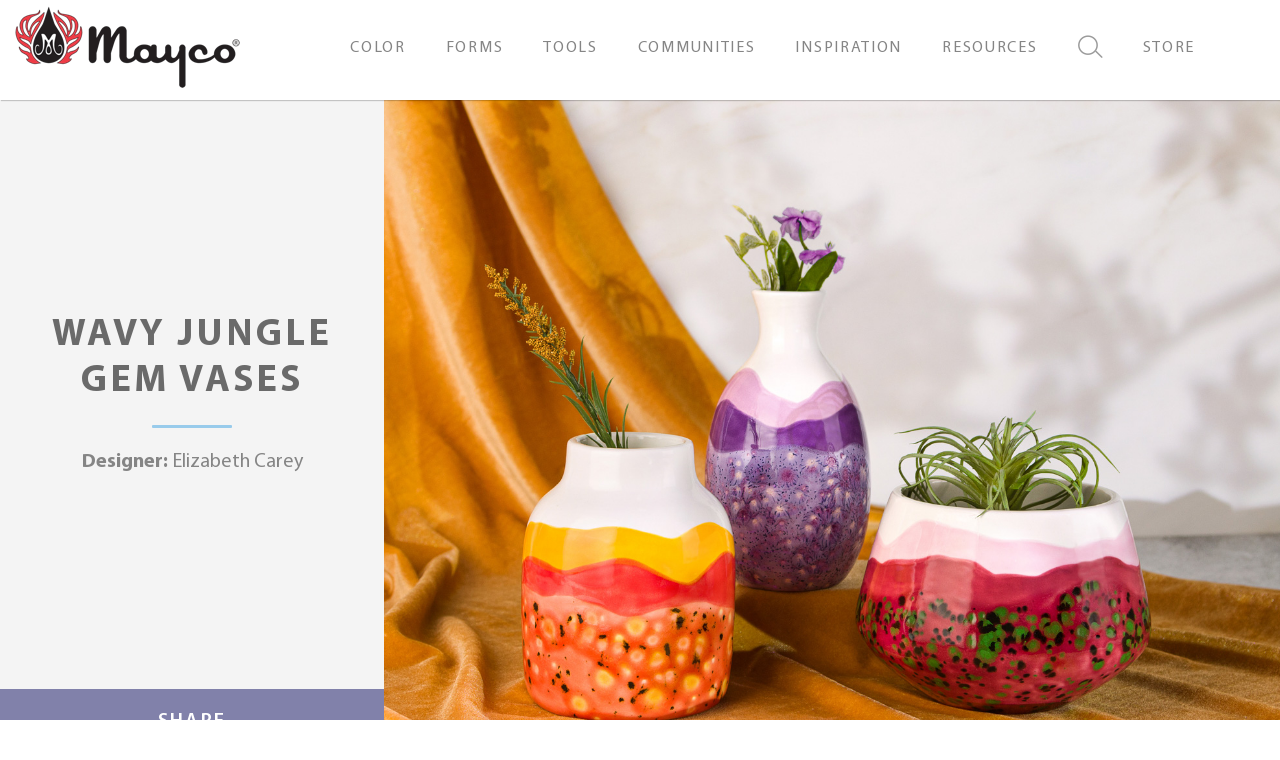

--- FILE ---
content_type: text/html; charset=UTF-8
request_url: https://www.maycocolors.com/projects/wavy-jungle-gem-vases/
body_size: 20487
content:
<!doctype html>
<html lang="en-US">
<head>


		<meta charset="UTF-8">
	<meta http-equiv="X-UA-Compatible" content="IE=edge">
	<meta name="viewport" content="width=device-width, initial-scale=1, shrink-to-fit=no">
	<meta name="mobile-web-app-capable" content="yes">
	<meta name="apple-mobile-web-app-capable" content="yes">
	<meta name="apple-mobile-web-app-title" content="Mayco">
	<link rel="profile" href="http://gmpg.org/xfn/11">
	<link rel="pingback" href="https://www.maycocolors.com/xmlrpc.php">
	<meta property="og:url"           content="https://www.maycocolors.com/projects/wavy-jungle-gem-vases/" />
	<meta property="og:type"          content="website" />
	<meta property="og:title"         content="Mayco" />
	<meta property="og:description"   content="Wavy Jungle Gem Vases" />
	<meta property="og:image"         content="https://www.maycocolors.com/wp-content/uploads/2024/10/cropped-mayco-logo-flame-sm.png" />
					<link rel="shortcut icon" type="image/x-icon" href="https://www.maycocolors.com/wp-content/uploads/2020/01/favicon.ico">
					<!-- Google Tag Manager -->
<script>(function(w,d,s,l,i){w[l]=w[l]||[];w[l].push({'gtm.start':
new Date().getTime(),event:'gtm.js'});var f=d.getElementsByTagName(s)[0],
j=d.createElement(s),dl=l!='dataLayer'?'&l='+l:'';j.async=true;j.src=
'https://www.googletagmanager.com/gtm.js?id='+i+dl;f.parentNode.insertBefore(j,f);
})(window,document,'script','dataLayer','GTM-WCW22JND');</script>
<!-- End Google Tag Manager -->		<meta name='robots' content='index, follow, max-image-preview:large, max-snippet:-1, max-video-preview:-1' />
<script>window._wca = window._wca || [];</script>

	<!-- This site is optimized with the Yoast SEO plugin v26.8 - https://yoast.com/product/yoast-seo-wordpress/ -->
	<title>Wavy Jungle Gem Vases - Mayco</title>
	<link rel="canonical" href="https://www.maycocolors.com/projects/wavy-jungle-gem-vases/" />
	<meta property="og:locale" content="en_US" />
	<meta property="og:type" content="article" />
	<meta property="og:title" content="Wavy Jungle Gem Vases - Mayco" />
	<meta property="og:url" content="https://www.maycocolors.com/projects/wavy-jungle-gem-vases/" />
	<meta property="og:site_name" content="Mayco" />
	<meta property="article:modified_time" content="2023-11-01T16:07:16+00:00" />
	<meta property="og:image" content="https://www.maycocolors.com/wp-content/uploads/2023/09/mb1610_mb1611_mb1612_cg_fn_colorway_shadows_web.jpg" />
	<meta property="og:image:width" content="1920" />
	<meta property="og:image:height" content="1080" />
	<meta property="og:image:type" content="image/jpeg" />
	<meta name="twitter:card" content="summary_large_image" />
	<script type="application/ld+json" class="yoast-schema-graph">{"@context":"https://schema.org","@graph":[{"@type":"WebPage","@id":"https://www.maycocolors.com/projects/wavy-jungle-gem-vases/","url":"https://www.maycocolors.com/projects/wavy-jungle-gem-vases/","name":"Wavy Jungle Gem Vases - Mayco","isPartOf":{"@id":"https://www.maycocolors.com/#website"},"primaryImageOfPage":{"@id":"https://www.maycocolors.com/projects/wavy-jungle-gem-vases/#primaryimage"},"image":{"@id":"https://www.maycocolors.com/projects/wavy-jungle-gem-vases/#primaryimage"},"thumbnailUrl":"https://www.maycocolors.com/wp-content/uploads/2023/09/mb1610_mb1611_mb1612_cg_fn_colorway_shadows_web.jpg","datePublished":"2023-09-29T16:12:24+00:00","dateModified":"2023-11-01T16:07:16+00:00","breadcrumb":{"@id":"https://www.maycocolors.com/projects/wavy-jungle-gem-vases/#breadcrumb"},"inLanguage":"en-US","potentialAction":[{"@type":"ReadAction","target":["https://www.maycocolors.com/projects/wavy-jungle-gem-vases/"]}]},{"@type":"ImageObject","inLanguage":"en-US","@id":"https://www.maycocolors.com/projects/wavy-jungle-gem-vases/#primaryimage","url":"https://www.maycocolors.com/wp-content/uploads/2023/09/mb1610_mb1611_mb1612_cg_fn_colorway_shadows_web.jpg","contentUrl":"https://www.maycocolors.com/wp-content/uploads/2023/09/mb1610_mb1611_mb1612_cg_fn_colorway_shadows_web.jpg","width":1920,"height":1080},{"@type":"BreadcrumbList","@id":"https://www.maycocolors.com/projects/wavy-jungle-gem-vases/#breadcrumb","itemListElement":[{"@type":"ListItem","position":1,"name":"Home","item":"https://www.maycocolors.com/"},{"@type":"ListItem","position":2,"name":"Projects","item":"https://www.maycocolors.com/projects/"},{"@type":"ListItem","position":3,"name":"Wavy Jungle Gem Vases"}]},{"@type":"WebSite","@id":"https://www.maycocolors.com/#website","url":"https://www.maycocolors.com/","name":"Mayco","description":"","potentialAction":[{"@type":"SearchAction","target":{"@type":"EntryPoint","urlTemplate":"https://www.maycocolors.com/?s={search_term_string}"},"query-input":{"@type":"PropertyValueSpecification","valueRequired":true,"valueName":"search_term_string"}}],"inLanguage":"en-US"}]}</script>
	<!-- / Yoast SEO plugin. -->


<meta http-equiv="x-dns-prefetch-control" content="on">
<link href="https://app.ecwid.com" rel="preconnect" crossorigin />
<link href="https://ecomm.events" rel="preconnect" crossorigin />
<link href="https://d1q3axnfhmyveb.cloudfront.net" rel="preconnect" crossorigin />
<link href="https://dqzrr9k4bjpzk.cloudfront.net" rel="preconnect" crossorigin />
<link href="https://d1oxsl77a1kjht.cloudfront.net" rel="preconnect" crossorigin>
<link rel="prefetch" href="https://app.ecwid.com/script.js?5899031&data_platform=wporg&lang=en" as="script"/>
<link rel="prerender" href="https://www.maycocolors.com/store/"/>
<link rel='dns-prefetch' href='//stats.wp.com' />
<link rel="alternate" title="oEmbed (JSON)" type="application/json+oembed" href="https://www.maycocolors.com/wp-json/oembed/1.0/embed?url=https%3A%2F%2Fwww.maycocolors.com%2Fprojects%2Fwavy-jungle-gem-vases%2F" />
<link rel="alternate" title="oEmbed (XML)" type="text/xml+oembed" href="https://www.maycocolors.com/wp-json/oembed/1.0/embed?url=https%3A%2F%2Fwww.maycocolors.com%2Fprojects%2Fwavy-jungle-gem-vases%2F&#038;format=xml" />
<style id='wp-img-auto-sizes-contain-inline-css' type='text/css'>
img:is([sizes=auto i],[sizes^="auto," i]){contain-intrinsic-size:3000px 1500px}
/*# sourceURL=wp-img-auto-sizes-contain-inline-css */
</style>
<style id='wp-emoji-styles-inline-css' type='text/css'>

	img.wp-smiley, img.emoji {
		display: inline !important;
		border: none !important;
		box-shadow: none !important;
		height: 1em !important;
		width: 1em !important;
		margin: 0 0.07em !important;
		vertical-align: -0.1em !important;
		background: none !important;
		padding: 0 !important;
	}
/*# sourceURL=wp-emoji-styles-inline-css */
</style>
<style id='wp-block-library-inline-css' type='text/css'>
:root{--wp-block-synced-color:#7a00df;--wp-block-synced-color--rgb:122,0,223;--wp-bound-block-color:var(--wp-block-synced-color);--wp-editor-canvas-background:#ddd;--wp-admin-theme-color:#007cba;--wp-admin-theme-color--rgb:0,124,186;--wp-admin-theme-color-darker-10:#006ba1;--wp-admin-theme-color-darker-10--rgb:0,107,160.5;--wp-admin-theme-color-darker-20:#005a87;--wp-admin-theme-color-darker-20--rgb:0,90,135;--wp-admin-border-width-focus:2px}@media (min-resolution:192dpi){:root{--wp-admin-border-width-focus:1.5px}}.wp-element-button{cursor:pointer}:root .has-very-light-gray-background-color{background-color:#eee}:root .has-very-dark-gray-background-color{background-color:#313131}:root .has-very-light-gray-color{color:#eee}:root .has-very-dark-gray-color{color:#313131}:root .has-vivid-green-cyan-to-vivid-cyan-blue-gradient-background{background:linear-gradient(135deg,#00d084,#0693e3)}:root .has-purple-crush-gradient-background{background:linear-gradient(135deg,#34e2e4,#4721fb 50%,#ab1dfe)}:root .has-hazy-dawn-gradient-background{background:linear-gradient(135deg,#faaca8,#dad0ec)}:root .has-subdued-olive-gradient-background{background:linear-gradient(135deg,#fafae1,#67a671)}:root .has-atomic-cream-gradient-background{background:linear-gradient(135deg,#fdd79a,#004a59)}:root .has-nightshade-gradient-background{background:linear-gradient(135deg,#330968,#31cdcf)}:root .has-midnight-gradient-background{background:linear-gradient(135deg,#020381,#2874fc)}:root{--wp--preset--font-size--normal:16px;--wp--preset--font-size--huge:42px}.has-regular-font-size{font-size:1em}.has-larger-font-size{font-size:2.625em}.has-normal-font-size{font-size:var(--wp--preset--font-size--normal)}.has-huge-font-size{font-size:var(--wp--preset--font-size--huge)}.has-text-align-center{text-align:center}.has-text-align-left{text-align:left}.has-text-align-right{text-align:right}.has-fit-text{white-space:nowrap!important}#end-resizable-editor-section{display:none}.aligncenter{clear:both}.items-justified-left{justify-content:flex-start}.items-justified-center{justify-content:center}.items-justified-right{justify-content:flex-end}.items-justified-space-between{justify-content:space-between}.screen-reader-text{border:0;clip-path:inset(50%);height:1px;margin:-1px;overflow:hidden;padding:0;position:absolute;width:1px;word-wrap:normal!important}.screen-reader-text:focus{background-color:#ddd;clip-path:none;color:#444;display:block;font-size:1em;height:auto;left:5px;line-height:normal;padding:15px 23px 14px;text-decoration:none;top:5px;width:auto;z-index:100000}html :where(.has-border-color){border-style:solid}html :where([style*=border-top-color]){border-top-style:solid}html :where([style*=border-right-color]){border-right-style:solid}html :where([style*=border-bottom-color]){border-bottom-style:solid}html :where([style*=border-left-color]){border-left-style:solid}html :where([style*=border-width]){border-style:solid}html :where([style*=border-top-width]){border-top-style:solid}html :where([style*=border-right-width]){border-right-style:solid}html :where([style*=border-bottom-width]){border-bottom-style:solid}html :where([style*=border-left-width]){border-left-style:solid}html :where(img[class*=wp-image-]){height:auto;max-width:100%}:where(figure){margin:0 0 1em}html :where(.is-position-sticky){--wp-admin--admin-bar--position-offset:var(--wp-admin--admin-bar--height,0px)}@media screen and (max-width:600px){html :where(.is-position-sticky){--wp-admin--admin-bar--position-offset:0px}}

/*# sourceURL=wp-block-library-inline-css */
</style><style id='global-styles-inline-css' type='text/css'>
:root{--wp--preset--aspect-ratio--square: 1;--wp--preset--aspect-ratio--4-3: 4/3;--wp--preset--aspect-ratio--3-4: 3/4;--wp--preset--aspect-ratio--3-2: 3/2;--wp--preset--aspect-ratio--2-3: 2/3;--wp--preset--aspect-ratio--16-9: 16/9;--wp--preset--aspect-ratio--9-16: 9/16;--wp--preset--color--black: #000000;--wp--preset--color--cyan-bluish-gray: #abb8c3;--wp--preset--color--white: #ffffff;--wp--preset--color--pale-pink: #f78da7;--wp--preset--color--vivid-red: #cf2e2e;--wp--preset--color--luminous-vivid-orange: #ff6900;--wp--preset--color--luminous-vivid-amber: #fcb900;--wp--preset--color--light-green-cyan: #7bdcb5;--wp--preset--color--vivid-green-cyan: #00d084;--wp--preset--color--pale-cyan-blue: #8ed1fc;--wp--preset--color--vivid-cyan-blue: #0693e3;--wp--preset--color--vivid-purple: #9b51e0;--wp--preset--gradient--vivid-cyan-blue-to-vivid-purple: linear-gradient(135deg,rgb(6,147,227) 0%,rgb(155,81,224) 100%);--wp--preset--gradient--light-green-cyan-to-vivid-green-cyan: linear-gradient(135deg,rgb(122,220,180) 0%,rgb(0,208,130) 100%);--wp--preset--gradient--luminous-vivid-amber-to-luminous-vivid-orange: linear-gradient(135deg,rgb(252,185,0) 0%,rgb(255,105,0) 100%);--wp--preset--gradient--luminous-vivid-orange-to-vivid-red: linear-gradient(135deg,rgb(255,105,0) 0%,rgb(207,46,46) 100%);--wp--preset--gradient--very-light-gray-to-cyan-bluish-gray: linear-gradient(135deg,rgb(238,238,238) 0%,rgb(169,184,195) 100%);--wp--preset--gradient--cool-to-warm-spectrum: linear-gradient(135deg,rgb(74,234,220) 0%,rgb(151,120,209) 20%,rgb(207,42,186) 40%,rgb(238,44,130) 60%,rgb(251,105,98) 80%,rgb(254,248,76) 100%);--wp--preset--gradient--blush-light-purple: linear-gradient(135deg,rgb(255,206,236) 0%,rgb(152,150,240) 100%);--wp--preset--gradient--blush-bordeaux: linear-gradient(135deg,rgb(254,205,165) 0%,rgb(254,45,45) 50%,rgb(107,0,62) 100%);--wp--preset--gradient--luminous-dusk: linear-gradient(135deg,rgb(255,203,112) 0%,rgb(199,81,192) 50%,rgb(65,88,208) 100%);--wp--preset--gradient--pale-ocean: linear-gradient(135deg,rgb(255,245,203) 0%,rgb(182,227,212) 50%,rgb(51,167,181) 100%);--wp--preset--gradient--electric-grass: linear-gradient(135deg,rgb(202,248,128) 0%,rgb(113,206,126) 100%);--wp--preset--gradient--midnight: linear-gradient(135deg,rgb(2,3,129) 0%,rgb(40,116,252) 100%);--wp--preset--font-size--small: 13px;--wp--preset--font-size--medium: 20px;--wp--preset--font-size--large: 36px;--wp--preset--font-size--x-large: 42px;--wp--preset--spacing--20: 0.44rem;--wp--preset--spacing--30: 0.67rem;--wp--preset--spacing--40: 1rem;--wp--preset--spacing--50: 1.5rem;--wp--preset--spacing--60: 2.25rem;--wp--preset--spacing--70: 3.38rem;--wp--preset--spacing--80: 5.06rem;--wp--preset--shadow--natural: 6px 6px 9px rgba(0, 0, 0, 0.2);--wp--preset--shadow--deep: 12px 12px 50px rgba(0, 0, 0, 0.4);--wp--preset--shadow--sharp: 6px 6px 0px rgba(0, 0, 0, 0.2);--wp--preset--shadow--outlined: 6px 6px 0px -3px rgb(255, 255, 255), 6px 6px rgb(0, 0, 0);--wp--preset--shadow--crisp: 6px 6px 0px rgb(0, 0, 0);}:where(.is-layout-flex){gap: 0.5em;}:where(.is-layout-grid){gap: 0.5em;}body .is-layout-flex{display: flex;}.is-layout-flex{flex-wrap: wrap;align-items: center;}.is-layout-flex > :is(*, div){margin: 0;}body .is-layout-grid{display: grid;}.is-layout-grid > :is(*, div){margin: 0;}:where(.wp-block-columns.is-layout-flex){gap: 2em;}:where(.wp-block-columns.is-layout-grid){gap: 2em;}:where(.wp-block-post-template.is-layout-flex){gap: 1.25em;}:where(.wp-block-post-template.is-layout-grid){gap: 1.25em;}.has-black-color{color: var(--wp--preset--color--black) !important;}.has-cyan-bluish-gray-color{color: var(--wp--preset--color--cyan-bluish-gray) !important;}.has-white-color{color: var(--wp--preset--color--white) !important;}.has-pale-pink-color{color: var(--wp--preset--color--pale-pink) !important;}.has-vivid-red-color{color: var(--wp--preset--color--vivid-red) !important;}.has-luminous-vivid-orange-color{color: var(--wp--preset--color--luminous-vivid-orange) !important;}.has-luminous-vivid-amber-color{color: var(--wp--preset--color--luminous-vivid-amber) !important;}.has-light-green-cyan-color{color: var(--wp--preset--color--light-green-cyan) !important;}.has-vivid-green-cyan-color{color: var(--wp--preset--color--vivid-green-cyan) !important;}.has-pale-cyan-blue-color{color: var(--wp--preset--color--pale-cyan-blue) !important;}.has-vivid-cyan-blue-color{color: var(--wp--preset--color--vivid-cyan-blue) !important;}.has-vivid-purple-color{color: var(--wp--preset--color--vivid-purple) !important;}.has-black-background-color{background-color: var(--wp--preset--color--black) !important;}.has-cyan-bluish-gray-background-color{background-color: var(--wp--preset--color--cyan-bluish-gray) !important;}.has-white-background-color{background-color: var(--wp--preset--color--white) !important;}.has-pale-pink-background-color{background-color: var(--wp--preset--color--pale-pink) !important;}.has-vivid-red-background-color{background-color: var(--wp--preset--color--vivid-red) !important;}.has-luminous-vivid-orange-background-color{background-color: var(--wp--preset--color--luminous-vivid-orange) !important;}.has-luminous-vivid-amber-background-color{background-color: var(--wp--preset--color--luminous-vivid-amber) !important;}.has-light-green-cyan-background-color{background-color: var(--wp--preset--color--light-green-cyan) !important;}.has-vivid-green-cyan-background-color{background-color: var(--wp--preset--color--vivid-green-cyan) !important;}.has-pale-cyan-blue-background-color{background-color: var(--wp--preset--color--pale-cyan-blue) !important;}.has-vivid-cyan-blue-background-color{background-color: var(--wp--preset--color--vivid-cyan-blue) !important;}.has-vivid-purple-background-color{background-color: var(--wp--preset--color--vivid-purple) !important;}.has-black-border-color{border-color: var(--wp--preset--color--black) !important;}.has-cyan-bluish-gray-border-color{border-color: var(--wp--preset--color--cyan-bluish-gray) !important;}.has-white-border-color{border-color: var(--wp--preset--color--white) !important;}.has-pale-pink-border-color{border-color: var(--wp--preset--color--pale-pink) !important;}.has-vivid-red-border-color{border-color: var(--wp--preset--color--vivid-red) !important;}.has-luminous-vivid-orange-border-color{border-color: var(--wp--preset--color--luminous-vivid-orange) !important;}.has-luminous-vivid-amber-border-color{border-color: var(--wp--preset--color--luminous-vivid-amber) !important;}.has-light-green-cyan-border-color{border-color: var(--wp--preset--color--light-green-cyan) !important;}.has-vivid-green-cyan-border-color{border-color: var(--wp--preset--color--vivid-green-cyan) !important;}.has-pale-cyan-blue-border-color{border-color: var(--wp--preset--color--pale-cyan-blue) !important;}.has-vivid-cyan-blue-border-color{border-color: var(--wp--preset--color--vivid-cyan-blue) !important;}.has-vivid-purple-border-color{border-color: var(--wp--preset--color--vivid-purple) !important;}.has-vivid-cyan-blue-to-vivid-purple-gradient-background{background: var(--wp--preset--gradient--vivid-cyan-blue-to-vivid-purple) !important;}.has-light-green-cyan-to-vivid-green-cyan-gradient-background{background: var(--wp--preset--gradient--light-green-cyan-to-vivid-green-cyan) !important;}.has-luminous-vivid-amber-to-luminous-vivid-orange-gradient-background{background: var(--wp--preset--gradient--luminous-vivid-amber-to-luminous-vivid-orange) !important;}.has-luminous-vivid-orange-to-vivid-red-gradient-background{background: var(--wp--preset--gradient--luminous-vivid-orange-to-vivid-red) !important;}.has-very-light-gray-to-cyan-bluish-gray-gradient-background{background: var(--wp--preset--gradient--very-light-gray-to-cyan-bluish-gray) !important;}.has-cool-to-warm-spectrum-gradient-background{background: var(--wp--preset--gradient--cool-to-warm-spectrum) !important;}.has-blush-light-purple-gradient-background{background: var(--wp--preset--gradient--blush-light-purple) !important;}.has-blush-bordeaux-gradient-background{background: var(--wp--preset--gradient--blush-bordeaux) !important;}.has-luminous-dusk-gradient-background{background: var(--wp--preset--gradient--luminous-dusk) !important;}.has-pale-ocean-gradient-background{background: var(--wp--preset--gradient--pale-ocean) !important;}.has-electric-grass-gradient-background{background: var(--wp--preset--gradient--electric-grass) !important;}.has-midnight-gradient-background{background: var(--wp--preset--gradient--midnight) !important;}.has-small-font-size{font-size: var(--wp--preset--font-size--small) !important;}.has-medium-font-size{font-size: var(--wp--preset--font-size--medium) !important;}.has-large-font-size{font-size: var(--wp--preset--font-size--large) !important;}.has-x-large-font-size{font-size: var(--wp--preset--font-size--x-large) !important;}
/*# sourceURL=global-styles-inline-css */
</style>

<style id='classic-theme-styles-inline-css' type='text/css'>
/*! This file is auto-generated */
.wp-block-button__link{color:#fff;background-color:#32373c;border-radius:9999px;box-shadow:none;text-decoration:none;padding:calc(.667em + 2px) calc(1.333em + 2px);font-size:1.125em}.wp-block-file__button{background:#32373c;color:#fff;text-decoration:none}
/*# sourceURL=/wp-includes/css/classic-themes.min.css */
</style>
<link rel='stylesheet' id='advanced-flat-rate-shipping-for-woocommerce-css' href='https://www.maycocolors.com/wp-content/plugins/advanced-flat-rate-shipping-method-for-woocommerce/public/css/advanced-flat-rate-shipping-for-woocommerce-public.css?ver=4.7.2' type='text/css' media='all' />
<link rel='stylesheet' id='font-awesome-min-css' href='https://www.maycocolors.com/wp-content/plugins/advanced-flat-rate-shipping-method-for-woocommerce/public/css/font-awesome.min.css?ver=4.7.2' type='text/css' media='all' />
<link rel='stylesheet' id='ecwid-css-css' href='https://www.maycocolors.com/wp-content/plugins/ecwid-shopping-cart/css/frontend.css?ver=7.0.7' type='text/css' media='all' />
<link rel='stylesheet' id='woocommerce-layout-css' href='https://www.maycocolors.com/wp-content/plugins/woocommerce/assets/css/woocommerce-layout.css?ver=10.4.3' type='text/css' media='all' />
<style id='woocommerce-layout-inline-css' type='text/css'>

	.infinite-scroll .woocommerce-pagination {
		display: none;
	}
/*# sourceURL=woocommerce-layout-inline-css */
</style>
<link rel='stylesheet' id='woocommerce-smallscreen-css' href='https://www.maycocolors.com/wp-content/plugins/woocommerce/assets/css/woocommerce-smallscreen.css?ver=10.4.3' type='text/css' media='only screen and (max-width: 768px)' />
<link rel='stylesheet' id='woocommerce-general-css' href='https://www.maycocolors.com/wp-content/plugins/woocommerce/assets/css/woocommerce.css?ver=10.4.3' type='text/css' media='all' />
<style id='woocommerce-inline-inline-css' type='text/css'>
.woocommerce form .form-row .required { visibility: visible; }
/*# sourceURL=woocommerce-inline-inline-css */
</style>
<link rel='stylesheet' id='forefront-styles-css' href='https://www.maycocolors.com/wp-content/themes/mayco/build/bundle.css?ver=20191011' type='text/css' media='all' />
<link rel='stylesheet' id='ubermenu-css' href='https://www.maycocolors.com/wp-content/plugins/ubermenu/pro/assets/css/ubermenu.min.css?ver=3.7.2' type='text/css' media='all' />
<link rel='stylesheet' id='ubermenu-font-awesome-all-css' href='https://www.maycocolors.com/wp-content/plugins/ubermenu/assets/fontawesome/css/all.min.css?ver=6.9' type='text/css' media='all' />
<script type="text/javascript" src="https://www.maycocolors.com/wp-includes/js/jquery/jquery.min.js?ver=3.7.1" id="jquery-core-js"></script>
<script type="text/javascript" src="https://www.maycocolors.com/wp-includes/js/jquery/jquery-migrate.min.js?ver=3.4.1" id="jquery-migrate-js"></script>
<script type="text/javascript" id="jquery-js-after">
/* <![CDATA[ */

					function optimocha_getCookie(name) {
						var v = document.cookie.match("(^|;) ?" + name + "=([^;]*)(;|$)");
						return v ? v[2] : null;
					}

					function optimocha_check_wc_cart_script() {
					var cart_src = "https://www.maycocolors.com/wp-content/plugins/woocommerce/assets/js/frontend/cart-fragments.min.js";
					var script_id = "optimocha_loaded_wc_cart_fragments";

						if( document.getElementById(script_id) !== null ) {
							return false;
						}

						if( optimocha_getCookie("woocommerce_cart_hash") ) {
							var script = document.createElement("script");
							script.id = script_id;
							script.src = cart_src;
							script.async = true;
							document.head.appendChild(script);
						}
					}

					optimocha_check_wc_cart_script();
					document.addEventListener("click", function(){setTimeout(optimocha_check_wc_cart_script,1000);});
					
//# sourceURL=jquery-js-after
/* ]]> */
</script>
<script type="text/javascript" src="https://www.maycocolors.com/wp-content/plugins/advanced-flat-rate-shipping-method-for-woocommerce/public/js/advanced-flat-rate-shipping-for-woocommerce-public.js?ver=4.7.2" id="advanced-flat-rate-shipping-for-woocommerce-js"></script>
<script type="text/javascript" src="https://www.maycocolors.com/wp-content/plugins/woocommerce/assets/js/jquery-blockui/jquery.blockUI.min.js?ver=2.7.0-wc.10.4.3" id="wc-jquery-blockui-js" defer="defer" data-wp-strategy="defer"></script>
<script type="text/javascript" id="wc-add-to-cart-js-extra">
/* <![CDATA[ */
var wc_add_to_cart_params = {"ajax_url":"/wp-admin/admin-ajax.php","wc_ajax_url":"/?wc-ajax=%%endpoint%%","i18n_view_cart":"View cart","cart_url":"https://www.maycocolors.com/cart/","is_cart":"","cart_redirect_after_add":"no"};
//# sourceURL=wc-add-to-cart-js-extra
/* ]]> */
</script>
<script type="text/javascript" src="https://www.maycocolors.com/wp-content/plugins/woocommerce/assets/js/frontend/add-to-cart.min.js?ver=10.4.3" id="wc-add-to-cart-js" defer="defer" data-wp-strategy="defer"></script>
<script type="text/javascript" src="https://www.maycocolors.com/wp-content/plugins/woocommerce/assets/js/js-cookie/js.cookie.min.js?ver=2.1.4-wc.10.4.3" id="wc-js-cookie-js" defer="defer" data-wp-strategy="defer"></script>
<script type="text/javascript" id="woocommerce-js-extra">
/* <![CDATA[ */
var woocommerce_params = {"ajax_url":"/wp-admin/admin-ajax.php","wc_ajax_url":"/?wc-ajax=%%endpoint%%","i18n_password_show":"Show password","i18n_password_hide":"Hide password"};
//# sourceURL=woocommerce-js-extra
/* ]]> */
</script>
<script type="text/javascript" src="https://www.maycocolors.com/wp-content/plugins/woocommerce/assets/js/frontend/woocommerce.min.js?ver=10.4.3" id="woocommerce-js" defer="defer" data-wp-strategy="defer"></script>
<script type="text/javascript" src="https://www.maycocolors.com/wp-content/themes/mayco/build/bundle.js?ver=20191011" id="forefront-scripts-js"></script>
<script type="text/javascript" src="https://stats.wp.com/s-202605.js" id="woocommerce-analytics-js" defer="defer" data-wp-strategy="defer"></script>
<link rel="https://api.w.org/" href="https://www.maycocolors.com/wp-json/" /><link rel="EditURI" type="application/rsd+xml" title="RSD" href="https://www.maycocolors.com/xmlrpc.php?rsd" />
<meta name="generator" content="WordPress 6.9" />
<meta name="generator" content="WooCommerce 10.4.3" />
<link rel='shortlink' href='https://www.maycocolors.com/?p=46434' />
<script data-cfasync="false" data-no-optimize="1" type="text/javascript">
window.ec = window.ec || Object()
window.ec.config = window.ec.config || Object();
window.ec.config.enable_canonical_urls = true;

</script>
        <!--noptimize-->
        <script data-cfasync="false" type="text/javascript">
            window.ec = window.ec || Object();
            window.ec.config = window.ec.config || Object();
            window.ec.config.store_main_page_url = 'https://www.maycocolors.com/store/';
        </script>
        <!--/noptimize-->
        <script>  var el_i13_login_captcha=null; var el_i13_register_captcha=null; </script><style id="ubermenu-custom-generated-css">
/** Font Awesome 4 Compatibility **/
.fa{font-style:normal;font-variant:normal;font-weight:normal;font-family:FontAwesome;}

/** UberMenu Custom Menu Styles (Customizer) **/
/* main */
 .ubermenu-main.ubermenu-transition-fade .ubermenu-item .ubermenu-submenu-drop { margin-top:0; }
 .ubermenu-main .ubermenu-item-level-0 > .ubermenu-target { color:#858585; }
 .ubermenu.ubermenu-main .ubermenu-item-level-0:hover > .ubermenu-target, .ubermenu-main .ubermenu-item-level-0.ubermenu-active > .ubermenu-target { color:#ffffff; background-color:#8181aa; background:-webkit-gradient(linear,left top,left bottom,from(#8181aa),to(#8181aa)); background:-webkit-linear-gradient(top,#8181aa,#8181aa); background:-moz-linear-gradient(top,#8181aa,#8181aa); background:-ms-linear-gradient(top,#8181aa,#8181aa); background:-o-linear-gradient(top,#8181aa,#8181aa); background:linear-gradient(top,#8181aa,#8181aa); }
 .ubermenu-main .ubermenu-item-level-0.ubermenu-current-menu-item > .ubermenu-target, .ubermenu-main .ubermenu-item-level-0.ubermenu-current-menu-parent > .ubermenu-target, .ubermenu-main .ubermenu-item-level-0.ubermenu-current-menu-ancestor > .ubermenu-target { color:#ffffff; background-color:#8181aa; background:-webkit-gradient(linear,left top,left bottom,from(#8181aa),to(#8181aa)); background:-webkit-linear-gradient(top,#8181aa,#8181aa); background:-moz-linear-gradient(top,#8181aa,#8181aa); background:-ms-linear-gradient(top,#8181aa,#8181aa); background:-o-linear-gradient(top,#8181aa,#8181aa); background:linear-gradient(top,#8181aa,#8181aa); }
 .ubermenu-main .ubermenu-item.ubermenu-item-level-0 > .ubermenu-highlight { color:#ffffff; background-color:#8181aa; background:-webkit-gradient(linear,left top,left bottom,from(#8181aa),to(#8181aa)); background:-webkit-linear-gradient(top,#8181aa,#8181aa); background:-moz-linear-gradient(top,#8181aa,#8181aa); background:-ms-linear-gradient(top,#8181aa,#8181aa); background:-o-linear-gradient(top,#8181aa,#8181aa); background:linear-gradient(top,#8181aa,#8181aa); }
 .ubermenu.ubermenu-main .ubermenu-item-level-0 > .ubermenu-target { background-color:#ffffff; background:-webkit-gradient(linear,left top,left bottom,from(#ffffff),to(#ffffff)); background:-webkit-linear-gradient(top,#ffffff,#ffffff); background:-moz-linear-gradient(top,#ffffff,#ffffff); background:-ms-linear-gradient(top,#ffffff,#ffffff); background:-o-linear-gradient(top,#ffffff,#ffffff); background:linear-gradient(top,#ffffff,#ffffff); }
 .ubermenu-main .ubermenu-item-level-0 > .ubermenu-target, .ubermenu-main .ubermenu-item-level-0 > .ubermenu-custom-content.ubermenu-custom-content-padded { padding-top:35px; padding-bottom:35px; }
 .ubermenu-main .ubermenu-submenu.ubermenu-submenu-drop { background-color:#f4f4f4; border:1px solid #f4f4f4; }


/** UberMenu Custom Menu Item Styles (Menu Item Settings) **/
/* 1125 */   body:not(.rtl) .ubermenu .ubermenu-submenu-id-1125 > .ubermenu-column + .ubermenu-column:not(.ubermenu-clear-row) { border-left:1px solid #ffffff; }
             .rtl .ubermenu .ubermenu-submenu-id-1125 > .ubermenu-column + .ubermenu-column:not(.ubermenu-clear-row) { border-right:1px solid #ffffff; }
             body:not(.rtl) .ubermenu .ubermenu-submenu-id-1125 > .ubermenu-column + .ubermenu-column-full:nth-child(ln+1) { border-left:none; }
             .rtl .ubermenu .ubermenu-submenu-id-1125 > .ubermenu-column + .ubermenu-column-full:nth-child(ln+1) { border-right:none; }
/* 909 */    body:not(.rtl) .ubermenu .ubermenu-submenu-id-909 > .ubermenu-column + .ubermenu-column:not(.ubermenu-clear-row) { border-left:1px solid #f4f4f4; }
             .rtl .ubermenu .ubermenu-submenu-id-909 > .ubermenu-column + .ubermenu-column:not(.ubermenu-clear-row) { border-right:1px solid #f4f4f4; }
             body:not(.rtl) .ubermenu .ubermenu-submenu-id-909 > .ubermenu-column + .ubermenu-column-full:nth-child(ln+1) { border-left:none; }
             .rtl .ubermenu .ubermenu-submenu-id-909 > .ubermenu-column + .ubermenu-column-full:nth-child(ln+1) { border-right:none; }
             .ubermenu .ubermenu-item.ubermenu-item-909.ubermenu-active > .ubermenu-target, .ubermenu .ubermenu-item.ubermenu-item-909 > .ubermenu-target:hover, .ubermenu .ubermenu-submenu .ubermenu-item.ubermenu-item-909.ubermenu-active > .ubermenu-target, .ubermenu .ubermenu-submenu .ubermenu-item.ubermenu-item-909 > .ubermenu-target:hover { background:#8181aa; }
             .ubermenu .ubermenu-item.ubermenu-item-909.ubermenu-active > .ubermenu-target, .ubermenu .ubermenu-item.ubermenu-item-909:hover > .ubermenu-target, .ubermenu .ubermenu-submenu .ubermenu-item.ubermenu-item-909.ubermenu-active > .ubermenu-target, .ubermenu .ubermenu-submenu .ubermenu-item.ubermenu-item-909:hover > .ubermenu-target { color:#ffffff; }
             .ubermenu .ubermenu-item.ubermenu-item-909.ubermenu-current-menu-item > .ubermenu-target,.ubermenu .ubermenu-item.ubermenu-item-909.ubermenu-current-menu-ancestor > .ubermenu-target { background:#8181aa; color:#ffffff; }

/* Status: Loaded from Transient */

</style>	<style>img#wpstats{display:none}</style>
			<noscript><style>.woocommerce-product-gallery{ opacity: 1 !important; }</style></noscript>
	<link rel="icon" href="https://www.maycocolors.com/wp-content/uploads/2024/10/cropped-mayco-logo-flame-sm-32x32.png" sizes="32x32" />
<link rel="icon" href="https://www.maycocolors.com/wp-content/uploads/2024/10/cropped-mayco-logo-flame-sm-192x192.png" sizes="192x192" />
<link rel="apple-touch-icon" href="https://www.maycocolors.com/wp-content/uploads/2024/10/cropped-mayco-logo-flame-sm-180x180.png" />
<meta name="msapplication-TileImage" content="https://www.maycocolors.com/wp-content/uploads/2024/10/cropped-mayco-logo-flame-sm-270x270.png" />
    <script>
      document.addEventListener('facetwp-refresh', function() {
        if ('undefined' !== typeof FWP && 'undefined' !== typeof FWP.hooks) {
          FWP.hooks.addFilter('facetwp_map/fit_bounds', function(fit_bounds) {
            return FWP.loaded; // force the custom lat/lng/zoom only on initial page load
          });
        }
      });
    </script>
  		<style type="text/css" id="wp-custom-css">
			.temp-close-notice {
	display: flex;
	flex-direction: column;
	align-content: center;
	justify-content: center;
	align-items: center;
	margin-bottom: 50px;
}

.temp-close-notice p {
	font-weight: bold;
	font-size: 24px;
	padding: 0 25px;
}

.woocommerce-Tabs-panel--additional_information img.dinnerware-safe {
	width: 82px;
	margin: 5px;
}

.black-btn{
	color:green !important;
	background-color:red !important;
}

 /* makes links underlined in project supply lists - please don't remove :) */
.supplies-content a {
Text-decoration:underline !important;
}

/* temporary hidden cart button  in nav */
#menu-item-28622{
	visibility: hidden;
}


/* temporary hidden add to cart button  in products pgs */
.woocommerce div.product form.cart .button {
	
	visibility:hidden !important;
}

/* temporary hidden prices because we cant do mass updates */
.price{
	visibility:hidden !important;
}

.colorNav ul {
	left: 50px !important;
}

/* underline links in the nav */
.ubermenu-target-text:hover{	
	text-decoration:underline !important;
}

.nav-product a:hover{
	text-decoration:underline !important;
}

/* use this to hide size/quantity/actions on a specific product page - to use replace id with desired product id*/

.postid-44561 .cart{
	visibility:hidden !important;
}

/* moves the dss cart button up so it doesn't overlap with the back to top button*/
.ec-minicart{
	bottom:100px !important;
}


/*styling updates for newsletters*/
.ctct-form-header{
	   color: #858585 !important;
    font-family: MyriadProBold !important;
    font-size: 30px !important;
}

.ctct-form-text{
	  color: #858585 !important;
    font-family: MyriadProRegular !important;
    font-size: 20px !important;
    line-height: 29px !important;
}

.ctct-form-label{
		color: #858585 !important;
    font-family: MyriadProBold !important;
    font-size: 20px !important;
    line-height: 29px !important;
}

.ctct-form-button{
	text-align:center;
  font-family: MyriadProBold !important;
  font-size: 30px !important;
	text-transform: uppercase !important;
  letter-spacing: 2.83px;
}

.ctct-form-lists-legend{
	text-align:center;
	color: #858585 !important;
  font-family: MyriadProBold !important;
  font-size: 20px !important;
}

.ctct-form-checkbox-label{
	color:#858585 !important;
  font-family: MyriadProRegular !important;
  font-size: 20px !important;
}

.ctct-form-element{
	color: #858585 !important;
    font-family: MyriadProRegular !important;
    font-size: 20px !important;
    line-height: 29px !important;
}

.ctct-form-footer-img{
	visibility: hidden;
}

.ctct-gdpr-text{
		color: #858585 !important;
    font-family: MyriadProRegular !important;
    font-size: 15px !important;
}

.ctct-form-footer-link{
		color: #858585 !important;
    font-family: MyriadProRegular !important;
    font-size: 15px !important;
}

/*animation testing much wow i am a programmer*/


    .fade-in-with-delay {
        opacity: 0; /* Initially hide the image */
        animation: fadeIn 1s ease-in-out 1s forwards; /* 1s duration, 1s delay */
    }

    @keyframes fadeIn {
        from {
            opacity: 0;
        }
        to {
            opacity: 1;
        }
    }
/*lets make those hover cards more legible with a more opaque bg*/
.hover-cards .hover-card-wrap .hover-card .overlay {
background-color:hsla(0, 0%, 100%, 0.95)
}

/*lets center accordion arrows because omg*/

.accordion-toggle{
	text-align:center!important;
	margin-left:auto;
	margin-right:auto;
}

/*lets bold atmospheric firing in nav menu*/

#menu-item-56153 span{
font-family: MyriadProBold !important;
	letter-spacing:0 !important;
	padding-top:5px;
}

#menu-item-56229 a{
	font-family: MyriadProBold !important;
}

/* bolds glaze combo nav in mobile */
#menu-item-24096 a{
	font-family: MyriadProBold !important;
}		</style>
		<link rel='stylesheet' id='wc-blocks-style-css' href='https://www.maycocolors.com/wp-content/plugins/woocommerce/assets/client/blocks/wc-blocks.css?ver=wc-10.4.3' type='text/css' media='all' />
</head>
<body class="wp-singular project-template-default single single-project postid-46434 wp-theme-mayco theme-mayco woocommerce-no-js">
	<header id="site-header">
		<div class="section-wrap">
			<div class="inner">
								<div class="logo-nav-wrap">
					<div class="logo-burger">
						<div class="logo-wrap">
														<a href="https://www.maycocolors.com" title="Mayco" rel="home">
																	<img src="https://www.maycocolors.com/wp-content/uploads/2020/01/Mayco-Logo.png" class="header-logo" />
															</a>
						</div>
						<!--
						<div class="mobile-cart">
							<a href="https://www.maycocolors.com/cart/" class="mobile-cart-link">
								<img src="https://www.maycocolors.com/wp-content/themes/mayco/img/cart-purple.png" />
							</a>
						</div>
						-->
						<div class="hamburger hamburger--spin nav-toggle">
							<span class="hamburger-box">
								<span class="hamburger-inner"></span>
							</span>
						</div>
					</div>
					<div id="mobile-search-box" class="mobile-only">
						<form action="/" method="get">
							<input type="text" name="s" id="top-search" value="" placeholder="search..." />
							<div class="search-submit-wrap">
								<input type="image" alt="Search" src="https://www.maycocolors.com/wp-content/themes/mayco/img/search-icon.png" />
							</div>
						</form>
					</div>
					<div class="mobile-nav">
							<div class="mobile-nav-wrap">
		<nav class="mobile-nav">
			<ul class="mobile-menu sm sm-simple">
				<li id="menu-item-24091" class="menu-item menu-item-type-post_type menu-item-object-page menu-item-has-children first menu-item-24091"><a href="https://www.maycocolors.com/color/">Color</a>
<ul class="sub-menu">
	<li id="menu-item-24092" class="menu-item menu-item-type-custom menu-item-object-custom menu-item-has-children menu-item-24092"><a href="/color/fired/">Fired</a>
	<ul class="sub-menu">
		<li id="menu-item-24096" class="menu-item menu-item-type-post_type menu-item-object-page menu-item-24096"><a href="https://www.maycocolors.com/glaze-combinations/">Glaze Combinations</a></li>
		<li id="menu-item-56229" class="menu-item menu-item-type-post_type menu-item-object-post menu-item-56229"><a href="https://www.maycocolors.com/atmospheric-firing-samples/">Atmospheric Firing Samples</a></li>
		<li id="menu-item-24098" class="menu-item menu-item-type-post_type menu-item-object-page menu-item-24098"><a href="https://www.maycocolors.com/color/fired/classic-crackles/">Classic Crackles©</a></li>
		<li id="menu-item-24099" class="menu-item menu-item-type-post_type menu-item-object-page menu-item-24099"><a href="https://www.maycocolors.com/color/fired/cobblestone/">Cobblestone</a></li>
		<li id="menu-item-24100" class="menu-item menu-item-type-post_type menu-item-object-page menu-item-24100"><a href="https://www.maycocolors.com/color/fired/designer-liner/">Designer Liner</a></li>
		<li id="menu-item-24101" class="menu-item menu-item-type-post_type menu-item-object-page menu-item-24101"><a href="https://www.maycocolors.com/color/fired/elements-elements-chunkies/">Elements™ &#038; Elements™ Chunkies</a></li>
		<li id="menu-item-44010" class="menu-item menu-item-type-post_type menu-item-object-page menu-item-44010"><a href="https://www.maycocolors.com/color/fired/duncan-e-z-stroke-translucent-underglazes/">E-Z Stroke® Translucent Underglazes</a></li>
		<li id="menu-item-24102" class="menu-item menu-item-type-post_type menu-item-object-page menu-item-24102"><a href="https://www.maycocolors.com/color/fired/flux/">Flux</a></li>
		<li id="menu-item-24103" class="menu-item menu-item-type-post_type menu-item-object-page menu-item-24103"><a href="https://www.maycocolors.com/color/fired/foundations/">Foundations®</a></li>
		<li id="menu-item-44008" class="menu-item menu-item-type-post_type menu-item-object-page menu-item-44008"><a href="https://www.maycocolors.com/color/fired/duncan-french-dimensions/">French Dimensions™</a></li>
		<li id="menu-item-24104" class="menu-item menu-item-type-post_type menu-item-object-page menu-item-24104"><a href="https://www.maycocolors.com/color/fired/fundamentals-underglazes/">Fundamentals® Underglazes</a></li>
		<li id="menu-item-24105" class="menu-item menu-item-type-post_type menu-item-object-page menu-item-24105"><a href="https://www.maycocolors.com/color/fired/jungle-gems/">Jungle Gems™</a></li>
		<li id="menu-item-24106" class="menu-item menu-item-type-post_type menu-item-object-page menu-item-24106"><a href="https://www.maycocolors.com/color/fired/low-fire-clear-glaze-brushing/">Low Fire Clear-Brushing</a></li>
		<li id="menu-item-24107" class="menu-item menu-item-type-post_type menu-item-object-page menu-item-24107"><a href="https://www.maycocolors.com/color/fired/low-fire-clear-glaze-dipping/">Low Fire Clear-Dipping</a></li>
		<li id="menu-item-24108" class="menu-item menu-item-type-post_type menu-item-object-page menu-item-24108"><a href="https://www.maycocolors.com/color/fired/pottery-cascade/">Pottery Cascade™</a></li>
		<li id="menu-item-24109" class="menu-item menu-item-type-custom menu-item-object-custom menu-item-24109"><a href="/product-category/color/fired/product-kits/">Product Kits</a></li>
		<li id="menu-item-24110" class="menu-item menu-item-type-post_type menu-item-object-page menu-item-24110"><a href="https://www.maycocolors.com/color/fired/raku/">Raku</a></li>
		<li id="menu-item-53005" class="menu-item menu-item-type-post_type menu-item-object-page menu-item-53005"><a href="https://www.maycocolors.com/color/fired/rapid-roll/">Rapid Roll</a></li>
		<li id="menu-item-58909" class="menu-item menu-item-type-post_type menu-item-object-page menu-item-58909"><a href="https://www.maycocolors.com/ritual-glaze-by-mayco/">Ritual Glaze by Mayco</a></li>
		<li id="menu-item-52520" class="menu-item menu-item-type-post_type menu-item-object-page menu-item-52520"><a href="https://www.maycocolors.com/color/fired/snow-gems/">Snow Gems</a></li>
		<li id="menu-item-24111" class="menu-item menu-item-type-post_type menu-item-object-page menu-item-24111"><a href="https://www.maycocolors.com/color/fired/snowfall/">Snowfall</a></li>
		<li id="menu-item-24113" class="menu-item menu-item-type-post_type menu-item-object-page menu-item-24113"><a href="https://www.maycocolors.com/color/fired/stoneware/">Stoneware</a></li>
		<li id="menu-item-24114" class="menu-item menu-item-type-post_type menu-item-object-page menu-item-24114"><a href="https://www.maycocolors.com/color/fired/stoneware-clear/">Stoneware Clear</a></li>
		<li id="menu-item-49376" class="menu-item menu-item-type-post_type menu-item-object-page menu-item-49376"><a href="https://www.maycocolors.com/color/fired/stoneware-engobes/">Stoneware Engobes</a></li>
		<li id="menu-item-24115" class="menu-item menu-item-type-post_type menu-item-object-page menu-item-24115"><a href="https://www.maycocolors.com/color/fired/stoneware-specialty/">Stoneware Specialty</a></li>
		<li id="menu-item-24117" class="menu-item menu-item-type-post_type menu-item-object-page menu-item-24117"><a href="https://www.maycocolors.com/color/fired/stroke-coat/">Stroke &#038; Coat</a></li>
		<li id="menu-item-24118" class="menu-item menu-item-type-post_type menu-item-object-page menu-item-24118"><a href="https://www.maycocolors.com/color/fired/speckled-stroke-coat/">Speckled Stroke &#038; Coat</a></li>
		<li id="menu-item-24116" class="menu-item menu-item-type-post_type menu-item-object-page menu-item-24116"><a href="https://www.maycocolors.com/color/fired/washes/">Washes</a></li>
	</ul>
</li>
	<li id="menu-item-24119" class="menu-item menu-item-type-custom menu-item-object-custom menu-item-has-children menu-item-24119"><a href="/color/fired-accessories/">Fired Accessories</a>
	<ul class="sub-menu">
		<li id="menu-item-24120" class="menu-item menu-item-type-post_type menu-item-object-page menu-item-24120"><a href="https://www.maycocolors.com/color/fired-accessories/clay-mender/">Clay Mender</a></li>
		<li id="menu-item-24121" class="menu-item menu-item-type-post_type menu-item-object-page menu-item-24121"><a href="https://www.maycocolors.com/color/fired-accessories/kiln-wash/">Kiln Wash</a></li>
		<li id="menu-item-24123" class="menu-item menu-item-type-post_type menu-item-object-page menu-item-24123"><a href="https://www.maycocolors.com/color/fired-accessories/silkscreen-medium/">Silkscreen Medium</a></li>
		<li id="menu-item-44003" class="menu-item menu-item-type-custom menu-item-object-custom menu-item-44003"><a href="/product/as957-thin-n-shade/">Thin &#8216;N Shade</a></li>
		<li id="menu-item-24124" class="menu-item menu-item-type-post_type menu-item-object-page menu-item-24124"><a href="https://www.maycocolors.com/color/fired-accessories/wax-resist/">Wax Resist</a></li>
	</ul>
</li>
	<li id="menu-item-24125" class="menu-item menu-item-type-post_type menu-item-object-page menu-item-has-children menu-item-24125"><a href="https://www.maycocolors.com/color/non-fired/">Non-Fired</a>
	<ul class="sub-menu">
		<li id="menu-item-44016" class="menu-item menu-item-type-post_type menu-item-object-page menu-item-44016"><a href="https://www.maycocolors.com/color/non-fired/duncan-bisq-stain/">Bisq-Stain®</a></li>
		<li id="menu-item-24127" class="menu-item menu-item-type-post_type menu-item-object-page menu-item-24127"><a href="https://www.maycocolors.com/color/non-fired/magic-metallics/">Magic Metallics™</a></li>
		<li id="menu-item-24128" class="menu-item menu-item-type-post_type menu-item-object-page menu-item-24128"><a href="https://www.maycocolors.com/color/non-fired/matte-and-gloss-brush-on-sealers/">Matte and Gloss Sealers</a></li>
		<li id="menu-item-24129" class="menu-item menu-item-type-post_type menu-item-object-page menu-item-24129"><a href="https://www.maycocolors.com/color/non-fired/non-fired-snow/">Non-Fired Snow</a></li>
		<li id="menu-item-24131" class="menu-item menu-item-type-post_type menu-item-object-page menu-item-24131"><a href="https://www.maycocolors.com/color/non-fired/pearls/">Pearls</a></li>
		<li id="menu-item-44018" class="menu-item menu-item-type-post_type menu-item-object-page menu-item-44018"><a href="https://www.maycocolors.com/color/non-fired/duncan-sparklers-brush-on-glitter/">Sparklers™ Brush-On Glitter</a></li>
		<li id="menu-item-44017" class="menu-item menu-item-type-custom menu-item-object-custom menu-item-44017"><a href="/product/as957-thin-n-shade/">Thin &#8216;N Shade</a></li>
		<li id="menu-item-44012" class="menu-item menu-item-type-post_type menu-item-object-page menu-item-44012"><a href="https://www.maycocolors.com/color/non-fired/duncan-ultra-metallics/">Ultra Metallics™</a></li>
	</ul>
</li>
</ul>
</li>
<li id="menu-item-24132" class="menu-item menu-item-type-custom menu-item-object-custom menu-item-has-children menu-item-24132"><a href="https://www.maycocolors.com/forms/">Forms</a>
<ul class="sub-menu">
	<li id="menu-item-24133" class="menu-item menu-item-type-custom menu-item-object-custom menu-item-24133"><a href="/product-category/forms/new-forms/">New Forms</a></li>
	<li id="menu-item-24135" class="menu-item menu-item-type-post_type menu-item-object-page menu-item-24135"><a href="https://www.maycocolors.com/forms/earthenware-bisque/">Earthenware Bisque</a></li>
	<li id="menu-item-24136" class="menu-item menu-item-type-custom menu-item-object-custom menu-item-24136"><a href="/forms/stoneware-bisque">Stoneware Bisque</a></li>
</ul>
</li>
<li id="menu-item-26963" class="menu-item menu-item-type-post_type menu-item-object-page menu-item-has-children menu-item-26963"><a href="https://www.maycocolors.com/tools/">Tools</a>
<ul class="sub-menu">
	<li id="menu-item-26872" class="menu-item menu-item-type-taxonomy menu-item-object-product_cat menu-item-26872"><a href="https://www.maycocolors.com/product-category/tools/creative-tools/decorating-accessories/">Accessories</a></li>
	<li id="menu-item-24140" class="menu-item menu-item-type-taxonomy menu-item-object-product_cat menu-item-24140"><a href="https://www.maycocolors.com/product-category/tools/creative-tools/brushes/">Brushes</a></li>
	<li id="menu-item-24142" class="menu-item menu-item-type-taxonomy menu-item-object-product_cat menu-item-24142"><a href="https://www.maycocolors.com/product-category/tools/creative-tools/designer-silkscreens/">Silkscreens</a></li>
</ul>
</li>
<li id="menu-item-24148" class="menu-item menu-item-type-post_type menu-item-object-page menu-item-has-children menu-item-24148"><a href="https://www.maycocolors.com/communities/">Communities</a>
<ul class="sub-menu">
	<li id="menu-item-24149" class="menu-item menu-item-type-post_type menu-item-object-page menu-item-24149"><a href="https://www.maycocolors.com/communities/creative-studios/">Creative Studios</a></li>
	<li id="menu-item-24150" class="menu-item menu-item-type-post_type menu-item-object-page menu-item-24150"><a href="https://www.maycocolors.com/communities/mud-room/">Potters &#038; Hobbyists</a></li>
	<li id="menu-item-24151" class="menu-item menu-item-type-post_type menu-item-object-page menu-item-24151"><a href="https://www.maycocolors.com/communities/artlink/">Art Educators</a></li>
	<li id="menu-item-24152" class="menu-item menu-item-type-post_type menu-item-object-page menu-item-24152"><a href="https://www.maycocolors.com/communities/ceramic-workshop/">Traditional Artists</a></li>
	<li id="menu-item-27611" class="menu-item menu-item-type-post_type menu-item-object-page menu-item-27611"><a href="https://www.maycocolors.com/communities/artist-features/">Artist Features</a></li>
</ul>
</li>
<li id="menu-item-58422" class="menu-item menu-item-type-post_type menu-item-object-page menu-item-has-children menu-item-58422"><a href="https://www.maycocolors.com/inspiration/">Inspiration</a>
<ul class="sub-menu">
	<li id="menu-item-58423" class="menu-item menu-item-type-post_type menu-item-object-page menu-item-58423"><a href="https://www.maycocolors.com/glaze-combinations/">Glaze Combinations</a></li>
	<li id="menu-item-58424" class="menu-item menu-item-type-post_type menu-item-object-post menu-item-58424"><a href="https://www.maycocolors.com/glazing-techniques/">Glazing Techniques</a></li>
	<li id="menu-item-24153" class="menu-item menu-item-type-post_type_archive menu-item-object-project menu-item-24153"><a href="https://www.maycocolors.com/projects/">Projects</a></li>
	<li id="menu-item-58425" class="menu-item menu-item-type-post_type menu-item-object-post menu-item-58425"><a href="https://www.maycocolors.com/lesson-plans/">Lesson Plans</a></li>
</ul>
</li>
<li id="menu-item-24166" class="menu-item menu-item-type-post_type_archive menu-item-object-document menu-item-has-children menu-item-24166"><a href="https://www.maycocolors.com/documents/">Resources</a>
<ul class="sub-menu">
	<li id="menu-item-24168" class="menu-item menu-item-type-post_type menu-item-object-page menu-item-24168"><a href="https://www.maycocolors.com/resources/dinnerware-food-safety/">Dinnerware &#038; Food Safety</a></li>
	<li id="menu-item-24169" class="menu-item menu-item-type-post_type menu-item-object-page menu-item-24169"><a href="https://www.maycocolors.com/resources/consumer-product-information-sheet/">Consumer Product Information Sheet</a></li>
	<li id="menu-item-24170" class="menu-item menu-item-type-post_type menu-item-object-page menu-item-24170"><a href="https://www.maycocolors.com/resources/literature/">Literature and Price Lists</a></li>
	<li id="menu-item-38498" class="menu-item menu-item-type-post_type menu-item-object-page menu-item-38498"><a href="https://www.maycocolors.com/product-updates/">Mayco Product Updates</a></li>
	<li id="menu-item-35440" class="menu-item menu-item-type-post_type menu-item-object-page menu-item-35440"><a href="https://www.maycocolors.com/ceramic-education/">Ceramic Education</a></li>
	<li id="menu-item-24171" class="menu-item menu-item-type-post_type menu-item-object-page menu-item-24171"><a href="https://www.maycocolors.com/product-conversions/">Product Conversions</a></li>
	<li id="menu-item-24172" class="menu-item menu-item-type-post_type menu-item-object-page menu-item-24172"><a href="https://www.maycocolors.com/resources/product-warranty-freeze-policies/">Product Warranty &#038; Freeze Policies</a></li>
	<li id="menu-item-24173" class="menu-item menu-item-type-post_type menu-item-object-page menu-item-24173"><a href="https://www.maycocolors.com/resources/safety-data-sheets/">Safety Data Sheets (SDS)</a></li>
</ul>
</li>
<li id="menu-item-41490" class="menu-item menu-item-type-ecwid_menu_item menu-item-object-ecwid-store menu-item-41490"><a href="https://www.maycocolors.com/store/">Store</a></li>
<li id="menu-item-28623" class="menu-item menu-item-type-post_type menu-item-object-page last menu-item-28623"><a href="https://www.maycocolors.com/cart/">Cart</a></li>
			</ul>
		</nav>
	</div>
					</div>
					<div class="dt-only uber-menu-wrap">
						
<!-- UberMenu [Configuration:main] [Theme Loc:] [Integration:api] -->
<!-- [UberMenu Responsive Toggle Disabled] [UberMenu Responsive Menu Disabled] --> <nav id="ubermenu-main-2" class="ubermenu ubermenu-nojs ubermenu-main ubermenu-menu-2 ubermenu-responsive-nocollapse ubermenu-horizontal ubermenu-transition-shift ubermenu-trigger-hover ubermenu-skin-none  ubermenu-bar-align-full ubermenu-items-align-right ubermenu-disable-submenu-scroll ubermenu-retractors-responsive ubermenu-submenu-indicator-closes"><ul id="ubermenu-nav-main-2" class="ubermenu-nav" data-title="Primary Menu"><li id="menu-item-909" class="colorNav ubermenu-item ubermenu-item-type-post_type ubermenu-item-object-page ubermenu-item-has-children ubermenu-first ubermenu-item-909 ubermenu-item-level-0 ubermenu-column ubermenu-column-auto ubermenu-has-submenu-drop ubermenu-has-submenu-mega" ><a class="ubermenu-target ubermenu-item-layout-default ubermenu-item-layout-text_only" href="https://www.maycocolors.com/color/" tabindex="0"><span class="ubermenu-target-title ubermenu-target-text">Color</span></a><ul  class="ubermenu-submenu ubermenu-submenu-id-909 ubermenu-submenu-type-mega ubermenu-submenu-drop ubermenu-submenu-align-center ubermenu-submenu-content-align-left ubermenu-autoclear"  ><li class=" border-right ubermenu-item ubermenu-item-type-custom ubermenu-item-object-ubermenu-custom ubermenu-item-has-children ubermenu-advanced-sub ubermenu-item-1035 ubermenu-item-level-1 ubermenu-column ubermenu-column-1-3 ubermenu-has-submenu-stack ubermenu-item-type-column ubermenu-column-id-1035"><div  class="ubermenu-submenu ubermenu-submenu-id-1035 ubermenu-submenu-type-block ubermenu-autoclear"  ><ul class="ubermenu-row ubermenu-row-id-1035_auto_1 ubermenu-autoclear "><li id="menu-item-21264" class="purple ubermenu-item ubermenu-item-type-custom ubermenu-item-object-custom ubermenu-item-21264 ubermenu-item-auto ubermenu-item-header ubermenu-item-level-3 ubermenu-column ubermenu-column-1-3" ><a class="ubermenu-target ubermenu-item-layout-default ubermenu-item-layout-text_only" href="https://www.maycocolors.com/color/fired/"><span class="ubermenu-target-title ubermenu-target-text">Fired</span></a></li><li id="menu-item-8309" class="bold ubermenu-item ubermenu-item-type-post_type ubermenu-item-object-page ubermenu-item-8309 ubermenu-item-auto ubermenu-item-header ubermenu-item-level-3 ubermenu-column ubermenu-column-1-3" ><a class="ubermenu-target ubermenu-item-layout-default ubermenu-item-layout-text_only" href="https://www.maycocolors.com/glaze-combinations/"><span class="ubermenu-target-title ubermenu-target-text">Glaze Combinations</span></a></li><li id="menu-item-56153" class="ubermenu-item ubermenu-item-type-post_type ubermenu-item-object-post ubermenu-item-56153 ubermenu-item-auto ubermenu-item-header ubermenu-item-level-3 ubermenu-column ubermenu-column-1-3" ><a class="ubermenu-target ubermenu-item-layout-default ubermenu-item-layout-text_only" href="https://www.maycocolors.com/atmospheric-firing-samples/"><span class="ubermenu-target-title ubermenu-target-text">Atmospheric Firing Samples</span></a></li></ul><ul class="ubermenu-row ubermenu-row-id-1038 ubermenu-autoclear "><li class="  ubermenu-item ubermenu-item-type-custom ubermenu-item-object-ubermenu-custom ubermenu-item-has-children ubermenu-item-1039 ubermenu-item-level-3 ubermenu-column ubermenu-column-1-2 ubermenu-has-submenu-stack ubermenu-item-type-column ubermenu-column-id-1039"><ul  class="ubermenu-submenu ubermenu-submenu-id-1039 ubermenu-submenu-type-stack"  ><li id="menu-item-1494" class="ubermenu-item ubermenu-item-type-post_type ubermenu-item-object-page ubermenu-item-1494 ubermenu-item-auto ubermenu-item-normal ubermenu-item-level-4 ubermenu-column ubermenu-column-auto" ><a class="ubermenu-target ubermenu-item-layout-default ubermenu-item-layout-text_only" href="https://www.maycocolors.com/color/fired/classic-crackles/"><span class="ubermenu-target-title ubermenu-target-text">Classic Crackles©</span></a></li><li id="menu-item-1496" class="ubermenu-item ubermenu-item-type-post_type ubermenu-item-object-page ubermenu-item-1496 ubermenu-item-auto ubermenu-item-normal ubermenu-item-level-4 ubermenu-column ubermenu-column-auto" ><a class="ubermenu-target ubermenu-item-layout-default ubermenu-item-layout-text_only" href="https://www.maycocolors.com/color/fired/cobblestone/"><span class="ubermenu-target-title ubermenu-target-text">Cobblestone</span></a></li><li id="menu-item-1497" class="ubermenu-item ubermenu-item-type-post_type ubermenu-item-object-page ubermenu-item-1497 ubermenu-item-auto ubermenu-item-normal ubermenu-item-level-4 ubermenu-column ubermenu-column-auto" ><a class="ubermenu-target ubermenu-item-layout-default ubermenu-item-layout-text_only" href="https://www.maycocolors.com/color/fired/designer-liner/"><span class="ubermenu-target-title ubermenu-target-text">Designer Liner</span></a></li><li id="menu-item-20469" class="ubermenu-item ubermenu-item-type-post_type ubermenu-item-object-page ubermenu-item-20469 ubermenu-item-auto ubermenu-item-normal ubermenu-item-level-4 ubermenu-column ubermenu-column-auto" ><a class="ubermenu-target ubermenu-item-layout-default ubermenu-item-layout-text_only" href="https://www.maycocolors.com/color/fired/elements-elements-chunkies/"><span class="ubermenu-target-title ubermenu-target-text">Elements™ &#038; Elements™ Chunkies</span></a></li><li id="menu-item-44009" class="ubermenu-item ubermenu-item-type-post_type ubermenu-item-object-page ubermenu-item-44009 ubermenu-item-auto ubermenu-item-normal ubermenu-item-level-4 ubermenu-column ubermenu-column-auto" ><a class="ubermenu-target ubermenu-item-layout-default ubermenu-item-layout-text_only" href="https://www.maycocolors.com/color/fired/duncan-e-z-stroke-translucent-underglazes/"><span class="ubermenu-target-title ubermenu-target-text">E-Z Stroke® Translucent Underglazes</span></a></li><li id="menu-item-1500" class="ubermenu-item ubermenu-item-type-post_type ubermenu-item-object-page ubermenu-item-1500 ubermenu-item-auto ubermenu-item-normal ubermenu-item-level-4 ubermenu-column ubermenu-column-auto" ><a class="ubermenu-target ubermenu-item-layout-default ubermenu-item-layout-text_only" href="https://www.maycocolors.com/color/fired/flux/"><span class="ubermenu-target-title ubermenu-target-text">Flux</span></a></li><li id="menu-item-1501" class="ubermenu-item ubermenu-item-type-post_type ubermenu-item-object-page ubermenu-item-1501 ubermenu-item-auto ubermenu-item-normal ubermenu-item-level-4 ubermenu-column ubermenu-column-auto" ><a class="ubermenu-target ubermenu-item-layout-default ubermenu-item-layout-text_only" href="https://www.maycocolors.com/color/fired/foundations/"><span class="ubermenu-target-title ubermenu-target-text">Foundations®</span></a></li><li id="menu-item-44007" class="ubermenu-item ubermenu-item-type-post_type ubermenu-item-object-page ubermenu-item-44007 ubermenu-item-auto ubermenu-item-normal ubermenu-item-level-4 ubermenu-column ubermenu-column-auto" ><a class="ubermenu-target ubermenu-item-layout-default ubermenu-item-layout-text_only" href="https://www.maycocolors.com/color/fired/duncan-french-dimensions/"><span class="ubermenu-target-title ubermenu-target-text">French Dimensions™</span></a></li><li id="menu-item-1502" class="ubermenu-item ubermenu-item-type-post_type ubermenu-item-object-page ubermenu-item-1502 ubermenu-item-auto ubermenu-item-normal ubermenu-item-level-4 ubermenu-column ubermenu-column-auto" ><a class="ubermenu-target ubermenu-item-layout-default ubermenu-item-layout-text_only" href="https://www.maycocolors.com/color/fired/fundamentals-underglazes/"><span class="ubermenu-target-title ubermenu-target-text">Fundamentals® Underglazes</span></a></li><li id="menu-item-1503" class="ubermenu-item ubermenu-item-type-post_type ubermenu-item-object-page ubermenu-item-1503 ubermenu-item-auto ubermenu-item-normal ubermenu-item-level-4 ubermenu-column ubermenu-column-auto" ><a class="ubermenu-target ubermenu-item-layout-default ubermenu-item-layout-text_only" href="https://www.maycocolors.com/color/fired/jungle-gems/"><span class="ubermenu-target-title ubermenu-target-text">Jungle Gems™</span></a></li><li id="menu-item-20462" class="ubermenu-item ubermenu-item-type-post_type ubermenu-item-object-page ubermenu-item-20462 ubermenu-item-auto ubermenu-item-normal ubermenu-item-level-4 ubermenu-column ubermenu-column-auto" ><a class="ubermenu-target ubermenu-item-layout-default ubermenu-item-layout-text_only" href="https://www.maycocolors.com/color/fired/low-fire-clear-glaze-brushing/"><span class="ubermenu-target-title ubermenu-target-text">Low Fire Clear-Brushing</span></a></li><li id="menu-item-20463" class="ubermenu-item ubermenu-item-type-post_type ubermenu-item-object-page ubermenu-item-20463 ubermenu-item-auto ubermenu-item-normal ubermenu-item-level-4 ubermenu-column ubermenu-column-auto" ><a class="ubermenu-target ubermenu-item-layout-default ubermenu-item-layout-text_only" href="https://www.maycocolors.com/color/fired/low-fire-clear-glaze-dipping/"><span class="ubermenu-target-title ubermenu-target-text">Low Fire Clear-Dipping</span></a></li></ul></li><li class="  ubermenu-item ubermenu-item-type-custom ubermenu-item-object-ubermenu-custom ubermenu-item-has-children ubermenu-item-1040 ubermenu-item-level-3 ubermenu-column ubermenu-column-1-2 ubermenu-has-submenu-stack ubermenu-item-type-column ubermenu-column-id-1040"><ul  class="ubermenu-submenu ubermenu-submenu-id-1040 ubermenu-submenu-type-stack"  ><li id="menu-item-1504" class="ubermenu-item ubermenu-item-type-post_type ubermenu-item-object-page ubermenu-item-1504 ubermenu-item-auto ubermenu-item-normal ubermenu-item-level-4 ubermenu-column ubermenu-column-auto" ><a class="ubermenu-target ubermenu-item-layout-default ubermenu-item-layout-text_only" href="https://www.maycocolors.com/color/fired/pottery-cascade/"><span class="ubermenu-target-title ubermenu-target-text">Pottery Cascade™</span></a></li><li id="menu-item-20464" class="ubermenu-item ubermenu-item-type-custom ubermenu-item-object-custom ubermenu-item-20464 ubermenu-item-auto ubermenu-item-normal ubermenu-item-level-4 ubermenu-column ubermenu-column-auto" ><a class="ubermenu-target ubermenu-item-layout-default ubermenu-item-layout-text_only" href="https://www.maycocolors.com/product-category/color/fired/product-kits/"><span class="ubermenu-target-title ubermenu-target-text">Product Kits</span></a></li><li id="menu-item-1505" class="ubermenu-item ubermenu-item-type-post_type ubermenu-item-object-page ubermenu-item-1505 ubermenu-item-auto ubermenu-item-normal ubermenu-item-level-4 ubermenu-column ubermenu-column-auto" ><a class="ubermenu-target ubermenu-item-layout-default ubermenu-item-layout-text_only" href="https://www.maycocolors.com/color/fired/raku/"><span class="ubermenu-target-title ubermenu-target-text">Raku</span></a></li><li id="menu-item-53004" class="ubermenu-item ubermenu-item-type-post_type ubermenu-item-object-page ubermenu-item-53004 ubermenu-item-auto ubermenu-item-normal ubermenu-item-level-4 ubermenu-column ubermenu-column-auto" ><a class="ubermenu-target ubermenu-item-layout-default ubermenu-item-layout-text_only" href="https://www.maycocolors.com/color/fired/rapid-roll/"><span class="ubermenu-target-title ubermenu-target-text">Rapid Roll</span></a></li><li id="menu-item-58907" class="ubermenu-item ubermenu-item-type-post_type ubermenu-item-object-page ubermenu-item-58907 ubermenu-item-auto ubermenu-item-normal ubermenu-item-level-4 ubermenu-column ubermenu-column-auto" ><a class="ubermenu-target ubermenu-item-layout-default ubermenu-item-layout-text_only" href="https://www.maycocolors.com/ritual-glaze-by-mayco/"><span class="ubermenu-target-title ubermenu-target-text">Ritual Glaze by Mayco</span></a></li><li id="menu-item-52521" class="ubermenu-item ubermenu-item-type-post_type ubermenu-item-object-page ubermenu-item-52521 ubermenu-item-auto ubermenu-item-normal ubermenu-item-level-4 ubermenu-column ubermenu-column-auto" ><a class="ubermenu-target ubermenu-item-layout-default ubermenu-item-layout-text_only" href="https://www.maycocolors.com/color/fired/snow-gems/"><span class="ubermenu-target-title ubermenu-target-text">Snow Gems</span></a></li><li id="menu-item-1506" class="ubermenu-item ubermenu-item-type-post_type ubermenu-item-object-page ubermenu-item-1506 ubermenu-item-auto ubermenu-item-normal ubermenu-item-level-4 ubermenu-column ubermenu-column-auto" ><a class="ubermenu-target ubermenu-item-layout-default ubermenu-item-layout-text_only" href="https://www.maycocolors.com/color/fired/snowfall/"><span class="ubermenu-target-title ubermenu-target-text">Snowfall</span></a></li><li id="menu-item-20465" class="ubermenu-item ubermenu-item-type-post_type ubermenu-item-object-page ubermenu-item-20465 ubermenu-item-auto ubermenu-item-normal ubermenu-item-level-4 ubermenu-column ubermenu-column-auto" ><a class="ubermenu-target ubermenu-item-layout-default ubermenu-item-layout-text_only" href="https://www.maycocolors.com/color/fired/stoneware/"><span class="ubermenu-target-title ubermenu-target-text">Stoneware</span></a></li><li id="menu-item-20468" class="ubermenu-item ubermenu-item-type-post_type ubermenu-item-object-page ubermenu-item-20468 ubermenu-item-auto ubermenu-item-normal ubermenu-item-level-4 ubermenu-column ubermenu-column-auto" ><a class="ubermenu-target ubermenu-item-layout-default ubermenu-item-layout-text_only" href="https://www.maycocolors.com/color/fired/stoneware-clear/"><span class="ubermenu-target-title ubermenu-target-text">Stoneware Clear</span></a></li><li id="menu-item-49375" class="ubermenu-item ubermenu-item-type-post_type ubermenu-item-object-page ubermenu-item-49375 ubermenu-item-auto ubermenu-item-normal ubermenu-item-level-4 ubermenu-column ubermenu-column-auto" ><a class="ubermenu-target ubermenu-item-layout-default ubermenu-item-layout-text_only" href="https://www.maycocolors.com/color/fired/stoneware-engobes/"><span class="ubermenu-target-title ubermenu-target-text">Stoneware Engobes</span></a></li><li id="menu-item-20467" class="ubermenu-item ubermenu-item-type-post_type ubermenu-item-object-page ubermenu-item-20467 ubermenu-item-auto ubermenu-item-normal ubermenu-item-level-4 ubermenu-column ubermenu-column-auto" ><a class="ubermenu-target ubermenu-item-layout-default ubermenu-item-layout-text_only" href="https://www.maycocolors.com/color/fired/stoneware-specialty/"><span class="ubermenu-target-title ubermenu-target-text">Stoneware Specialty</span></a></li><li id="menu-item-911" class="ubermenu-item ubermenu-item-type-post_type ubermenu-item-object-page ubermenu-item-911 ubermenu-item-auto ubermenu-item-normal ubermenu-item-level-4 ubermenu-column ubermenu-column-auto" ><a class="ubermenu-target ubermenu-item-layout-default ubermenu-item-layout-text_only" href="https://www.maycocolors.com/color/fired/stroke-coat/"><span class="ubermenu-target-title ubermenu-target-text">Stroke &#038; Coat®</span></a></li><li id="menu-item-914" class="ubermenu-item ubermenu-item-type-post_type ubermenu-item-object-page ubermenu-item-914 ubermenu-item-auto ubermenu-item-normal ubermenu-item-level-4 ubermenu-column ubermenu-column-auto" ><a class="ubermenu-target ubermenu-item-layout-default ubermenu-item-layout-text_only" href="https://www.maycocolors.com/color/fired/speckled-stroke-coat/"><span class="ubermenu-target-title ubermenu-target-text">Speckled Stroke &#038; Coat®</span></a></li><li id="menu-item-20466" class="ubermenu-item ubermenu-item-type-post_type ubermenu-item-object-page ubermenu-item-20466 ubermenu-item-auto ubermenu-item-normal ubermenu-item-level-4 ubermenu-column ubermenu-column-auto" ><a class="ubermenu-target ubermenu-item-layout-default ubermenu-item-layout-text_only" href="https://www.maycocolors.com/color/fired/washes/"><span class="ubermenu-target-title ubermenu-target-text">Washes</span></a></li></ul></li></ul></div></li><li class=" border-right ubermenu-item ubermenu-item-type-custom ubermenu-item-object-ubermenu-custom ubermenu-item-has-children ubermenu-item-1043 ubermenu-item-level-1 ubermenu-column ubermenu-column-1-3 ubermenu-has-submenu-stack ubermenu-item-type-column ubermenu-column-id-1043"><ul  class="ubermenu-submenu ubermenu-submenu-id-1043 ubermenu-submenu-type-stack"  ><li id="menu-item-21265" class="purple ubermenu-item ubermenu-item-type-custom ubermenu-item-object-custom ubermenu-item-21265 ubermenu-item-auto ubermenu-item-normal ubermenu-item-level-2 ubermenu-column ubermenu-column-auto" ><a class="ubermenu-target ubermenu-item-layout-default ubermenu-item-layout-text_only" href="https://www.maycocolors.com/color/fired-accessories/"><span class="ubermenu-target-title ubermenu-target-text">Fired Accessories</span></a></li><li id="menu-item-20472" class="ubermenu-item ubermenu-item-type-post_type ubermenu-item-object-page ubermenu-item-20472 ubermenu-item-auto ubermenu-item-normal ubermenu-item-level-2 ubermenu-column ubermenu-column-auto" ><a class="ubermenu-target ubermenu-item-layout-default ubermenu-item-layout-text_only" href="https://www.maycocolors.com/color/fired-accessories/clay-mender/"><span class="ubermenu-target-title ubermenu-target-text">Clay Mender</span></a></li><li id="menu-item-20473" class="ubermenu-item ubermenu-item-type-post_type ubermenu-item-object-page ubermenu-item-20473 ubermenu-item-auto ubermenu-item-normal ubermenu-item-level-2 ubermenu-column ubermenu-column-auto" ><a class="ubermenu-target ubermenu-item-layout-default ubermenu-item-layout-text_only" href="https://www.maycocolors.com/color/fired-accessories/kiln-wash/"><span class="ubermenu-target-title ubermenu-target-text">Kiln Wash</span></a></li><li id="menu-item-20474" class="ubermenu-item ubermenu-item-type-post_type ubermenu-item-object-page ubermenu-item-20474 ubermenu-item-auto ubermenu-item-normal ubermenu-item-level-2 ubermenu-column ubermenu-column-auto" ><a class="ubermenu-target ubermenu-item-layout-default ubermenu-item-layout-text_only" href="https://www.maycocolors.com/color/fired-accessories/silkscreen-medium/"><span class="ubermenu-target-title ubermenu-target-text">Silkscreen Medium</span></a></li><li id="menu-item-44002" class="ubermenu-item ubermenu-item-type-custom ubermenu-item-object-custom ubermenu-item-44002 ubermenu-item-auto ubermenu-item-normal ubermenu-item-level-2 ubermenu-column ubermenu-column-auto" ><a class="ubermenu-target ubermenu-item-layout-default ubermenu-item-layout-text_only" href="/product/as957-thin-n-shade/"><span class="ubermenu-target-title ubermenu-target-text">Thin &#8216;N Shade</span></a></li><li id="menu-item-20475" class="ubermenu-item ubermenu-item-type-post_type ubermenu-item-object-page ubermenu-item-20475 ubermenu-item-auto ubermenu-item-normal ubermenu-item-level-2 ubermenu-column ubermenu-column-auto" ><a class="ubermenu-target ubermenu-item-layout-default ubermenu-item-layout-text_only" href="https://www.maycocolors.com/color/fired-accessories/wax-resist/"><span class="ubermenu-target-title ubermenu-target-text">Wax Resist</span></a></li><li id="menu-item-20284" class="purple padding-top ubermenu-item ubermenu-item-type-post_type ubermenu-item-object-page ubermenu-item-20284 ubermenu-item-auto ubermenu-item-normal ubermenu-item-level-2 ubermenu-column ubermenu-column-auto" ><a class="ubermenu-target ubermenu-item-layout-default ubermenu-item-layout-text_only" href="https://www.maycocolors.com/color/non-fired/"><span class="ubermenu-target-title ubermenu-target-text">Non-Fired</span></a></li><li id="menu-item-44013" class="ubermenu-item ubermenu-item-type-post_type ubermenu-item-object-page ubermenu-item-44013 ubermenu-item-auto ubermenu-item-normal ubermenu-item-level-2 ubermenu-column ubermenu-column-auto" ><a class="ubermenu-target ubermenu-item-layout-default ubermenu-item-layout-text_only" href="https://www.maycocolors.com/color/non-fired/duncan-bisq-stain/"><span class="ubermenu-target-title ubermenu-target-text">Bisq-Stain®</span></a></li><li id="menu-item-20480" class="ubermenu-item ubermenu-item-type-post_type ubermenu-item-object-page ubermenu-item-20480 ubermenu-item-auto ubermenu-item-normal ubermenu-item-level-2 ubermenu-column ubermenu-column-auto" ><a class="ubermenu-target ubermenu-item-layout-default ubermenu-item-layout-text_only" href="https://www.maycocolors.com/color/non-fired/magic-metallics/"><span class="ubermenu-target-title ubermenu-target-text">Magic Metallics™</span></a></li><li id="menu-item-20481" class="ubermenu-item ubermenu-item-type-post_type ubermenu-item-object-page ubermenu-item-20481 ubermenu-item-auto ubermenu-item-normal ubermenu-item-level-2 ubermenu-column ubermenu-column-auto" ><a class="ubermenu-target ubermenu-item-layout-default ubermenu-item-layout-text_only" href="https://www.maycocolors.com/color/non-fired/matte-and-gloss-brush-on-sealers/"><span class="ubermenu-target-title ubermenu-target-text">Matte and Gloss Sealers</span></a></li><li id="menu-item-20482" class="ubermenu-item ubermenu-item-type-post_type ubermenu-item-object-page ubermenu-item-20482 ubermenu-item-auto ubermenu-item-normal ubermenu-item-level-2 ubermenu-column ubermenu-column-auto" ><a class="ubermenu-target ubermenu-item-layout-default ubermenu-item-layout-text_only" href="https://www.maycocolors.com/color/non-fired/non-fired-snow/"><span class="ubermenu-target-title ubermenu-target-text">Non-Fired Snow</span></a></li><li id="menu-item-44014" class="ubermenu-item ubermenu-item-type-post_type ubermenu-item-object-page ubermenu-item-44014 ubermenu-item-auto ubermenu-item-normal ubermenu-item-level-2 ubermenu-column ubermenu-column-auto" ><a class="ubermenu-target ubermenu-item-layout-default ubermenu-item-layout-text_only" href="https://www.maycocolors.com/color/non-fired/duncan-sparklers-brush-on-glitter/"><span class="ubermenu-target-title ubermenu-target-text">Sparklers™ Brush-On Glitter</span></a></li><li id="menu-item-20483" class="ubermenu-item ubermenu-item-type-post_type ubermenu-item-object-page ubermenu-item-20483 ubermenu-item-auto ubermenu-item-normal ubermenu-item-level-2 ubermenu-column ubermenu-column-auto" ><a class="ubermenu-target ubermenu-item-layout-default ubermenu-item-layout-text_only" href="https://www.maycocolors.com/color/non-fired/pearls/"><span class="ubermenu-target-title ubermenu-target-text">Pearls</span></a></li><li id="menu-item-44015" class="ubermenu-item ubermenu-item-type-custom ubermenu-item-object-custom ubermenu-item-44015 ubermenu-item-auto ubermenu-item-normal ubermenu-item-level-2 ubermenu-column ubermenu-column-auto" ><a class="ubermenu-target ubermenu-item-layout-default ubermenu-item-layout-text_only" href="/product/as957-thin-n-shade/"><span class="ubermenu-target-title ubermenu-target-text">Thin &#8216;N Shade</span></a></li><li id="menu-item-44011" class="ubermenu-item ubermenu-item-type-post_type ubermenu-item-object-page ubermenu-item-44011 ubermenu-item-auto ubermenu-item-normal ubermenu-item-level-2 ubermenu-column ubermenu-column-auto" ><a class="ubermenu-target ubermenu-item-layout-default ubermenu-item-layout-text_only" href="https://www.maycocolors.com/color/non-fired/duncan-ultra-metallics/"><span class="ubermenu-target-title ubermenu-target-text">Ultra Metallics™</span></a></li></ul></li><li class="  ubermenu-item ubermenu-item-type-custom ubermenu-item-object-ubermenu-custom ubermenu-item-has-children ubermenu-item-31168 ubermenu-item-level-1 ubermenu-column ubermenu-column-1-3 ubermenu-has-submenu-stack ubermenu-item-type-column ubermenu-column-id-31168"><ul  class="ubermenu-submenu ubermenu-submenu-id-31168 ubermenu-submenu-type-stack"  ><li id="menu-item-31169" class="ubermenu-item ubermenu-item-type-custom ubermenu-item-object-ubermenu-custom ubermenu-item-31169 ubermenu-item-auto ubermenu-item-normal ubermenu-item-level-2 ubermenu-column ubermenu-column-auto" ><div class="ubermenu-content-block ubermenu-custom-content ubermenu-custom-content-padded">							<div class="nav-products">
														<div class="nav-product">
						<div class="nav-product-image">
							<a href="https://www.maycocolors.com/product/sw425-black-melt-gloop/">
								<img src="https://www.maycocolors.com/wp-content/uploads/2025/07/SW425-Black-Melt-Gloop.jpg" />
							</a>
						</div>
						<div class="nav-product-title-wrap">
							<div class="nav-product-cat">
								<a href="https://www.maycocolors.com/product/sw425-black-melt-gloop/">
									New Colors								</a>
							</div>
							<div class="nav-product-title">
								<a href="https://www.maycocolors.com/product/sw425-black-melt-gloop/">
									Black Melt Gloop								</a>
							</div>
						</div>
					</div>
														<div class="nav-product">
						<div class="nav-product-image">
							<a href="https://www.maycocolors.com/product/sw428-orange-melt-gloop/">
								<img src="https://www.maycocolors.com/wp-content/uploads/2025/08/SW428-Orange-Melt-Gloop.jpg" />
							</a>
						</div>
						<div class="nav-product-title-wrap">
							<div class="nav-product-cat">
								<a href="https://www.maycocolors.com/product/sw428-orange-melt-gloop/">
									New Colors								</a>
							</div>
							<div class="nav-product-title">
								<a href="https://www.maycocolors.com/product/sw428-orange-melt-gloop/">
									Orange Melt Gloop								</a>
							</div>
						</div>
					</div>
														<div class="nav-product">
						<div class="nav-product-image">
							<a href="https://www.maycocolors.com/product/sw446-pastel-blue-bead/">
								<img src="https://www.maycocolors.com/wp-content/uploads/2025/10/SW446-Pastel-Blue-Bead.jpg" />
							</a>
						</div>
						<div class="nav-product-title-wrap">
							<div class="nav-product-cat">
								<a href="https://www.maycocolors.com/product/sw446-pastel-blue-bead/">
									New Colors								</a>
							</div>
							<div class="nav-product-title">
								<a href="https://www.maycocolors.com/product/sw446-pastel-blue-bead/">
									Pastel Blue Bead								</a>
							</div>
						</div>
					</div>
														<div class="nav-product">
						<div class="nav-product-image">
							<a href="https://www.maycocolors.com/product/sw429-red-melt-gloop/">
								<img src="https://www.maycocolors.com/wp-content/uploads/2025/08/SW429-Red-Melt-Gloop.jpg" />
							</a>
						</div>
						<div class="nav-product-title-wrap">
							<div class="nav-product-cat">
								<a href="https://www.maycocolors.com/product/sw429-red-melt-gloop/">
									New Colors								</a>
							</div>
							<div class="nav-product-title">
								<a href="https://www.maycocolors.com/product/sw429-red-melt-gloop/">
									Red Melt Gloop								</a>
							</div>
						</div>
					</div>
														<div class="nav-product">
						<div class="nav-product-image">
							<a href="https://www.maycocolors.com/product/sw447-blue-bead/">
								<img src="https://www.maycocolors.com/wp-content/uploads/2025/10/SW447-Blue-Bead.jpg" />
							</a>
						</div>
						<div class="nav-product-title-wrap">
							<div class="nav-product-cat">
								<a href="https://www.maycocolors.com/product/sw447-blue-bead/">
									New Colors								</a>
							</div>
							<div class="nav-product-title">
								<a href="https://www.maycocolors.com/product/sw447-blue-bead/">
									Blue Bead								</a>
							</div>
						</div>
					</div>
											</div>
			

<a href="https://www.maycocolors.com/product-category/color/new-colors/" class="btn btn-ghost btn-block" target="">View All New Colors</a></div></li></ul></li></ul></li><li id="menu-item-1064" class="ubermenu-item ubermenu-item-type-custom ubermenu-item-object-custom ubermenu-item-has-children ubermenu-item-1064 ubermenu-item-level-0 ubermenu-column ubermenu-column-auto ubermenu-has-submenu-drop ubermenu-has-submenu-flyout" ><a class="ubermenu-target ubermenu-item-layout-default ubermenu-item-layout-text_only" href="https://www.maycocolors.com/forms/" tabindex="0"><span class="ubermenu-target-title ubermenu-target-text">Forms</span></a><ul  class="ubermenu-submenu ubermenu-submenu-id-1064 ubermenu-submenu-type-flyout ubermenu-submenu-drop ubermenu-submenu-align-left_edge_item ubermenu-submenu-padded"  ><li id="menu-item-20492" class="ubermenu-item ubermenu-item-type-custom ubermenu-item-object-custom ubermenu-item-20492 ubermenu-item-auto ubermenu-item-normal ubermenu-item-level-1" ><a class="ubermenu-target ubermenu-item-layout-default ubermenu-item-layout-text_only" href="https://www.maycocolors.com/product-category/forms/new-forms/"><span class="ubermenu-target-title ubermenu-target-text">New Forms</span></a></li><li id="menu-item-1579" class="ubermenu-item ubermenu-item-type-post_type ubermenu-item-object-page ubermenu-item-1579 ubermenu-item-auto ubermenu-item-normal ubermenu-item-level-1" ><a class="ubermenu-target ubermenu-item-layout-default ubermenu-item-layout-text_only" href="https://www.maycocolors.com/forms/earthenware-bisque/"><span class="ubermenu-target-title ubermenu-target-text">Earthenware Bisque</span></a></li><li id="menu-item-1581" class="ubermenu-item ubermenu-item-type-custom ubermenu-item-object-custom ubermenu-item-1581 ubermenu-item-auto ubermenu-item-normal ubermenu-item-level-1" ><a class="ubermenu-target ubermenu-item-layout-default ubermenu-item-layout-text_only" href="/forms/stoneware-bisque"><span class="ubermenu-target-title ubermenu-target-text">Stoneware Bisque</span></a></li></ul></li><li id="menu-item-26861" class="ubermenu-item ubermenu-item-type-custom ubermenu-item-object-custom ubermenu-item-has-children ubermenu-item-26861 ubermenu-item-level-0 ubermenu-column ubermenu-column-auto ubermenu-has-submenu-drop ubermenu-has-submenu-flyout" ><a class="ubermenu-target ubermenu-item-layout-default ubermenu-item-layout-text_only" href="https://www.maycocolors.com/tools/" tabindex="0"><span class="ubermenu-target-title ubermenu-target-text">Tools</span></a><ul  class="ubermenu-submenu ubermenu-submenu-id-26861 ubermenu-submenu-type-flyout ubermenu-submenu-drop ubermenu-submenu-align-left_edge_item ubermenu-submenu-padded"  ><li id="menu-item-26870" class="ubermenu-item ubermenu-item-type-taxonomy ubermenu-item-object-product_cat ubermenu-item-26870 ubermenu-item-auto ubermenu-item-normal ubermenu-item-level-1" ><a class="ubermenu-target ubermenu-item-layout-default ubermenu-item-layout-text_only" href="https://www.maycocolors.com/product-category/tools/creative-tools/decorating-accessories/"><span class="ubermenu-target-title ubermenu-target-text">Accessories</span></a></li><li id="menu-item-24325" class="ubermenu-item ubermenu-item-type-taxonomy ubermenu-item-object-product_cat ubermenu-item-24325 ubermenu-item-auto ubermenu-item-normal ubermenu-item-level-1" ><a class="ubermenu-target ubermenu-item-layout-default ubermenu-item-layout-text_only" href="https://www.maycocolors.com/product-category/tools/creative-tools/brushes/"><span class="ubermenu-target-title ubermenu-target-text">Brushes</span></a></li><li id="menu-item-26862" class="ubermenu-item ubermenu-item-type-custom ubermenu-item-object-custom ubermenu-item-26862 ubermenu-item-auto ubermenu-item-normal ubermenu-item-level-1" ><a class="ubermenu-target ubermenu-item-layout-default ubermenu-item-layout-text_only" href="https://www.maycocolors.com/creative-tools/designer-silkscreens/"><span class="ubermenu-target-title ubermenu-target-text">Silkscreens</span></a></li></ul></li><li id="menu-item-1220" class="ubermenu-item ubermenu-item-type-post_type ubermenu-item-object-page ubermenu-item-has-children ubermenu-item-1220 ubermenu-item-level-0 ubermenu-column ubermenu-column-auto ubermenu-has-submenu-drop ubermenu-has-submenu-flyout" ><a class="ubermenu-target ubermenu-item-layout-default ubermenu-item-layout-text_only" href="https://www.maycocolors.com/communities/" tabindex="0"><span class="ubermenu-target-title ubermenu-target-text">Communities</span></a><ul  class="ubermenu-submenu ubermenu-submenu-id-1220 ubermenu-submenu-type-flyout ubermenu-submenu-drop ubermenu-submenu-align-left_edge_item ubermenu-submenu-padded"  ><li id="menu-item-1529" class="ubermenu-item ubermenu-item-type-post_type ubermenu-item-object-page ubermenu-item-1529 ubermenu-item-auto ubermenu-item-normal ubermenu-item-level-1" ><a class="ubermenu-target ubermenu-item-layout-default ubermenu-item-layout-text_only" href="https://www.maycocolors.com/communities/creative-studios/"><span class="ubermenu-target-title ubermenu-target-text">Creative Studios</span></a></li><li id="menu-item-1528" class="ubermenu-item ubermenu-item-type-post_type ubermenu-item-object-page ubermenu-item-1528 ubermenu-item-auto ubermenu-item-normal ubermenu-item-level-1" ><a class="ubermenu-target ubermenu-item-layout-default ubermenu-item-layout-text_only" href="https://www.maycocolors.com/communities/mud-room/"><span class="ubermenu-target-title ubermenu-target-text">Potters &#038; Hobbyists</span></a></li><li id="menu-item-1531" class="ubermenu-item ubermenu-item-type-post_type ubermenu-item-object-page ubermenu-item-1531 ubermenu-item-auto ubermenu-item-normal ubermenu-item-level-1" ><a class="ubermenu-target ubermenu-item-layout-default ubermenu-item-layout-text_only" href="https://www.maycocolors.com/communities/artlink/"><span class="ubermenu-target-title ubermenu-target-text">Art Educators</span></a></li><li id="menu-item-1527" class="ubermenu-item ubermenu-item-type-post_type ubermenu-item-object-page ubermenu-item-1527 ubermenu-item-auto ubermenu-item-normal ubermenu-item-level-1" ><a class="ubermenu-target ubermenu-item-layout-default ubermenu-item-layout-text_only" href="https://www.maycocolors.com/communities/ceramic-workshop/"><span class="ubermenu-target-title ubermenu-target-text">Traditional Artists</span></a></li><li id="menu-item-27610" class="ubermenu-item ubermenu-item-type-post_type ubermenu-item-object-page ubermenu-item-27610 ubermenu-item-auto ubermenu-item-normal ubermenu-item-level-1" ><a class="ubermenu-target ubermenu-item-layout-default ubermenu-item-layout-text_only" href="https://www.maycocolors.com/communities/artist-features/"><span class="ubermenu-target-title ubermenu-target-text">Artist Features</span></a></li></ul></li><li id="menu-item-58418" class="ubermenu-item ubermenu-item-type-post_type ubermenu-item-object-page ubermenu-item-has-children ubermenu-item-58418 ubermenu-item-level-0 ubermenu-column ubermenu-column-auto ubermenu-has-submenu-drop ubermenu-has-submenu-flyout" ><a class="ubermenu-target ubermenu-item-layout-default ubermenu-item-layout-text_only" href="https://www.maycocolors.com/inspiration/" tabindex="0"><span class="ubermenu-target-title ubermenu-target-text">Inspiration</span></a><ul  class="ubermenu-submenu ubermenu-submenu-id-58418 ubermenu-submenu-type-flyout ubermenu-submenu-drop ubermenu-submenu-align-left_edge_item ubermenu-submenu-padded"  ><li id="menu-item-58419" class="ubermenu-item ubermenu-item-type-post_type ubermenu-item-object-page ubermenu-item-58419 ubermenu-item-auto ubermenu-item-normal ubermenu-item-level-1" ><a class="ubermenu-target ubermenu-item-layout-default ubermenu-item-layout-text_only" href="https://www.maycocolors.com/glaze-combinations/"><span class="ubermenu-target-title ubermenu-target-text">Glaze Combinations</span></a></li><li id="menu-item-58420" class="ubermenu-item ubermenu-item-type-post_type ubermenu-item-object-post ubermenu-item-58420 ubermenu-item-auto ubermenu-item-normal ubermenu-item-level-1" ><a class="ubermenu-target ubermenu-item-layout-default ubermenu-item-layout-text_only" href="https://www.maycocolors.com/glazing-techniques/"><span class="ubermenu-target-title ubermenu-target-text">Glazing Techniques</span></a></li><li id="menu-item-1125" class="ubermenu-item ubermenu-item-type-post_type_archive ubermenu-item-object-project ubermenu-item-1125 ubermenu-item-auto ubermenu-item-normal ubermenu-item-level-1" ><a class="ubermenu-target ubermenu-item-layout-default ubermenu-item-layout-text_only" href="https://www.maycocolors.com/projects/"><span class="ubermenu-target-title ubermenu-target-text">Projects</span></a></li><li id="menu-item-58421" class="ubermenu-item ubermenu-item-type-post_type ubermenu-item-object-post ubermenu-item-58421 ubermenu-item-auto ubermenu-item-normal ubermenu-item-level-1" ><a class="ubermenu-target ubermenu-item-layout-default ubermenu-item-layout-text_only" href="https://www.maycocolors.com/lesson-plans/"><span class="ubermenu-target-title ubermenu-target-text">Lesson Plans</span></a></li></ul></li><li id="menu-item-1068" class="ubermenu-item ubermenu-item-type-custom ubermenu-item-object-custom ubermenu-item-has-children ubermenu-item-1068 ubermenu-item-level-0 ubermenu-column ubermenu-column-auto ubermenu-has-submenu-drop ubermenu-has-submenu-flyout" ><a class="ubermenu-target ubermenu-item-layout-default ubermenu-item-layout-text_only" href="/resources" tabindex="0"><span class="ubermenu-target-title ubermenu-target-text">Resources</span></a><ul  class="ubermenu-submenu ubermenu-submenu-id-1068 ubermenu-submenu-type-flyout ubermenu-submenu-drop ubermenu-submenu-align-left_edge_item ubermenu-submenu-content-align-left ubermenu-autoclear ubermenu-submenu-padded"  ><li id="menu-item-16999" class="ubermenu-item ubermenu-item-type-post_type ubermenu-item-object-page ubermenu-item-16999 ubermenu-item-auto ubermenu-item-normal ubermenu-item-level-1" ><a class="ubermenu-target ubermenu-item-layout-default ubermenu-item-layout-text_only" href="https://www.maycocolors.com/resources/dinnerware-food-safety/"><span class="ubermenu-target-title ubermenu-target-text">Dinnerware &#038; Food Safety</span></a></li><li id="menu-item-17000" class="ubermenu-item ubermenu-item-type-post_type ubermenu-item-object-page ubermenu-item-17000 ubermenu-item-auto ubermenu-item-normal ubermenu-item-level-1" ><a class="ubermenu-target ubermenu-item-layout-default ubermenu-item-layout-text_only" href="https://www.maycocolors.com/resources/consumer-product-information-sheet/"><span class="ubermenu-target-title ubermenu-target-text">Consumer Product Information Sheet</span></a></li><li id="menu-item-17001" class="ubermenu-item ubermenu-item-type-post_type ubermenu-item-object-page ubermenu-item-17001 ubermenu-item-auto ubermenu-item-normal ubermenu-item-level-1" ><a class="ubermenu-target ubermenu-item-layout-default ubermenu-item-layout-text_only" href="https://www.maycocolors.com/resources/literature/"><span class="ubermenu-target-title ubermenu-target-text">Literature and Price Lists</span></a></li><li id="menu-item-37517" class="ubermenu-item ubermenu-item-type-post_type ubermenu-item-object-page ubermenu-item-37517 ubermenu-item-auto ubermenu-item-normal ubermenu-item-level-1" ><a class="ubermenu-target ubermenu-item-layout-default ubermenu-item-layout-text_only" href="https://www.maycocolors.com/product-updates/"><span class="ubermenu-target-title ubermenu-target-text">Product Updates</span></a></li><li id="menu-item-35441" class="ubermenu-item ubermenu-item-type-post_type ubermenu-item-object-page ubermenu-item-35441 ubermenu-item-auto ubermenu-item-normal ubermenu-item-level-1" ><a class="ubermenu-target ubermenu-item-layout-default ubermenu-item-layout-text_only" href="https://www.maycocolors.com/ceramic-education/"><span class="ubermenu-target-title ubermenu-target-text">Ceramic Education</span></a></li><li id="menu-item-17002" class="ubermenu-item ubermenu-item-type-post_type ubermenu-item-object-page ubermenu-item-17002 ubermenu-item-auto ubermenu-item-normal ubermenu-item-level-1" ><a class="ubermenu-target ubermenu-item-layout-default ubermenu-item-layout-text_only" href="https://www.maycocolors.com/product-conversions/"><span class="ubermenu-target-title ubermenu-target-text">Product Conversions</span></a></li><li id="menu-item-55083" class="ubermenu-item ubermenu-item-type-post_type ubermenu-item-object-page ubermenu-item-55083 ubermenu-item-auto ubermenu-item-normal ubermenu-item-level-1" ><a class="ubermenu-target ubermenu-item-layout-default ubermenu-item-layout-text_only" href="https://www.maycocolors.com/discontinued-color/"><span class="ubermenu-target-title ubermenu-target-text">Discontinued Color</span></a></li><li id="menu-item-17003" class="ubermenu-item ubermenu-item-type-post_type ubermenu-item-object-page ubermenu-item-17003 ubermenu-item-auto ubermenu-item-normal ubermenu-item-level-1" ><a class="ubermenu-target ubermenu-item-layout-default ubermenu-item-layout-text_only" href="https://www.maycocolors.com/resources/product-warranty-freeze-policies/"><span class="ubermenu-target-title ubermenu-target-text">Product Warranty &#038; Freeze Policies</span></a></li><li id="menu-item-8991" class="ubermenu-item ubermenu-item-type-post_type ubermenu-item-object-page ubermenu-item-8991 ubermenu-item-auto ubermenu-item-normal ubermenu-item-level-1" ><a class="ubermenu-target ubermenu-item-layout-default ubermenu-item-layout-text_only" href="https://www.maycocolors.com/resources/safety-data-sheets/"><span class="ubermenu-target-title ubermenu-target-text">Safety Data Sheets (SDS)</span></a></li></ul></li><li id="menu-item-5458" class="nav-search dt-only ubermenu-item ubermenu-item-type-custom ubermenu-item-object-custom ubermenu-item-has-children ubermenu-item-5458 ubermenu-item-level-0 ubermenu-column ubermenu-column-auto ubermenu-has-submenu-drop ubermenu-has-submenu-flyout ubermenu-submenu-rtl ubermenu-submenu-reverse" ><a class="ubermenu-target ubermenu-item-layout-default ubermenu-item-layout-text_only" href="#!" tabindex="0"><span class="ubermenu-target-title ubermenu-target-text"><img src="/wp-content/themes/mayco/img/search-icon.png" /></span></a><ul  class="ubermenu-submenu ubermenu-submenu-id-5458 ubermenu-submenu-type-flyout ubermenu-submenu-drop ubermenu-submenu-align-right_edge_item ubermenu-submenu-content-align-left ubermenu-autoclear"  ><li id="menu-item-5459" class="ubermenu-item ubermenu-item-type-custom ubermenu-item-object-ubermenu-custom ubermenu-item-5459 ubermenu-item-auto ubermenu-item-normal ubermenu-item-level-1" ><ul class="ubermenu-content-block ubermenu-widget-area ubermenu-autoclear"><li id="text-7" class="widget widget_text ubermenu-column-full ubermenu-widget ubermenu-column ubermenu-item-header">			<div class="textwidget">		<div class="nav-search-wrap">
			<form role="search" method="get" class="search-form" action="https://www.maycocolors.com/">
				<input type="search" class="search-field" placeholder="search" value="" name="s" title="Search for:" />
				<input type="submit" class="search-submit"  value="Submit" />
			</form>
		</div>
	
</div>
		</li></ul></li></ul></li><li id="menu-item-39957" class="ubermenu-item ubermenu-item-type-ecwid_menu_item ubermenu-item-object-ecwid-store-with-categories ubermenu-item-39957 ubermenu-item-level-0 ubermenu-column ubermenu-column-auto" ><a class="ubermenu-target ubermenu-item-layout-default ubermenu-item-layout-text_only" href="https://www.maycocolors.com/store/" tabindex="0"><span class="ubermenu-target-title ubermenu-target-text">Store</span></a></li><li id="menu-item-28622" class="header-cart ubermenu-item ubermenu-item-type-post_type ubermenu-item-object-page ubermenu-last ubermenu-item-28622 ubermenu-item-level-0 ubermenu-column ubermenu-column-auto" ><a class="ubermenu-target ubermenu-item-layout-default ubermenu-item-layout-text_only" href="https://www.maycocolors.com/cart/" tabindex="0"><span class="ubermenu-target-title ubermenu-target-text">Cart</span></a><div class="ubermenu-content-block ubermenu-custom-content ubermenu-custom-content-padded">				</div></li></ul></nav>
<!-- End UberMenu -->
					</div>
				</div>
			</div>
		</div>
	</header>
	<div class="header-space"></div>


	<div class="project-hero">
		<div class="project-hero-left">
			<div class="hero-heading-wrap">
				<h1 class="project-title">
					Wavy Jungle Gem Vases				</h1>
				<div class="blue-line center"></div>
									<div class="project-sub-heading">
						<strong>Designer:</strong> Elizabeth Carey					</div>
							</div>
			<div class="project-buttons">
								<div class="buttons buttons-right">
					<p class="project-share">
						Share
					</p>
					<div class="social-share">
						<ul>
							<li>
								<a href="#!" class="facebook-share">
									<i class="fab fa-facebook-f"></i>
								</a>
							</li>
							<li>
								<a href="http://twitter.com/share?&text=Mayco - Wavy Jungle Gem Vases&url=https://www.maycocolors.com/projects/wavy-jungle-gem-vases/" target="_blank">
									<i class="fab fa-twitter"></i>
								</a>
							</li>
						</ul>
					</div>
				</div>
			</div>
			<script>
				var getWindowOptions = function() {
					var width = 500;
					var height = 450;
					var left = (window.innerWidth / 2) - (width / 2);
					var top = (window.innerHeight / 2) - (height / 2);

					return [
						'resizable,scrollbars,status',
						'height=' + height,
						'width=' + width,
						'left=' + left,
						'top=' + top,
					].join();
				};

				var fbBtn = document.querySelector('.facebook-share');
				var title = encodeURIComponent('Wavy Jungle Gem Vases');
				var shareUrl = 'https://www.facebook.com/sharer/sharer.php?u=' + location.href + '&title=' + title;
				fbBtn.href = shareUrl; // 1

				fbBtn.addEventListener('click', function(e) {
					e.preventDefault();
					var win = window.open(shareUrl, 'ShareOnFb', getWindowOptions());
					win.opener = null; // 2
				});
			</script>
		</div>
		<div class="project-hero-right dt-only" style="background: url('https://www.maycocolors.com/wp-content/uploads/2023/09/mb1610_mb1611_mb1612_cg_fn_colorway_shadows_web.jpg'); background-size: cover; background-position: center  center ; background-repeat: no-repeat;">
			<a href="https://www.maycocolors.com/wp-content/uploads/2023/09/mb1610_mb1611_mb1612_cg_fn_colorway_shadows_web.jpg" style="padding-top:  350px; padding-bottom:  350px;" data-fancybox class="project-fancy"></a>
		</div>
		<div class="project-hero-right-mobile mobile-only">
			<img src="https://www.maycocolors.com/wp-content/uploads/2023/09/mb1610_mb1611_mb1612_cg_fn_colorway_shadows_web.jpg" />
		</div>
	</div>
	<div class="project-summary">
		<div class="instructions">
			<h2 class="project-summary-heading">
				Instructions
			</h2>
			<div class="instructions-content">
				<p>Posy Vase:</p>
<ol>
<li>Begin with properly fired cone 04 bisque. Moisten a sponge and wipe bisque to remove any dust.</li>
<li>Pour around 1/4 cup of NT-BR Clear One Brushing into the disposable cup. Thin with water until it is easily poured. Pour into the vase and rotate until the inside is covered. Pour out the excess.</li>
<li>Use the pencil to make 2 uneven lines going around the top of the vase. This will divide the outside of the vase into 3 different colors.</li>
<li>Using the Script Liner with FN-001 White, apply 3 coats to the top section of the vase. Allow glaze to dry between coats.</li>
<li>Using the Script Liner with FN-052 Tangerine, apply 3 coats to the next section of the vase. Allow glaze to dry between coats.</li>
<li>Using the Script Liner with FN-051 Strawberry, apply 3 coats to the next section of the vase. Allow glaze to dry between coats.</li>
<li>Using the Soft Fan with CG-1002 Day Lily, apply 2 coats to the bottom section of the vase. Allow glaze to dry between coats.</li>
<li>Stilt and fire to cone 06.</li>
</ol>
<p>Blossom Vase:</p>
<ol>
<li>Begin with properly fired cone 04 bisque. Moisten a sponge and wipe bisque to remove any dust.</li>
<li>Pour around 1/4 cup of NT-BR Clear One Brushing into the disposable cup. Thin with water until it is easily poured. Pour into the vase and rotate until the inside is covered. Pour out the excess.</li>
<li>Use the pencil to make 2 uneven lines going around the top of the vase. This will divide the outside of the vase into 3 different colors.</li>
<li>Using the Script Liner with FN-001 White, apply 3 coats to the top section of the vase. Allow glaze to dry between coats.</li>
<li>Using the Script Liner with FN-012 Lavender, apply 3 coats to the next section of the vase. Allow glaze to dry between coats.</li>
<li>Using the Script Liner with FN-028 Wisteria Purple, apply 3 coats to the next section of the vase. Allow glaze to dry between coats.</li>
<li>Using the Soft Fan with CG-1006 Purple Reign, apply 2 coats to the bottom section of the vase. Allow glaze to dry between coats.</li>
<li>Stilt and fire to cone 06.</li>
</ol>
<p>Flora Vase:</p>
<ol>
<li>Begin with properly fired cone 04 bisque. Moisten a sponge and wipe bisque to remove any dust.</li>
<li>Pour around 1/4 cup of NT-BR Clear One Brushing into the disposable cup. Thin with water until it is easily poured. Pour into the vase and rotate until the inside is covered. Pour out the excess.</li>
<li>Use the pencil to make 2 uneven lines going around the top of the vase. This will divide the outside of the vase into 3 different colors.</li>
<li>Using the Script Liner with FN-001 White, apply 3 coats to the top section of the vase. Allow glaze to dry between coats.</li>
<li>Using the Script Liner with FN-048 Bright Pink, apply 3 coats to the next section of the vase. Allow glaze to dry between coats.</li>
<li>Using the Script Liner with FN-025 Raspberry Whip, apply 3 coats to the next section of the vase. Allow glaze to dry between coats.</li>
<li>Using the Soft Fan with CG-1005 Maroon Lagoon, apply 2 coats to the bottom section of the vase. Allow glaze to dry between coats.</li>
<li>Stilt and fire to cone 06.</li>
</ol>
			</div>
		</div>
		<div class="supplies">
			<h2 class="project-summary-heading">
				Supplies
			</h2>
			<div class="supplies-content">
				<p><strong>Form</strong></p>
<ul>
<li>MB-1610 Posy Vase</li>
<li>MB-1611 Blossom Vase</li>
<li>MB-1612 Flora Vase</li>
</ul>
<p><strong>Colors</strong></p>
<ul>
<li>Posy Vase
<ul>
<li>CG-1002 Day Lily</li>
<li>FN-052 Tangerine</li>
<li>FN-051 Strawberry</li>
<li>FN-001 White</li>
<li>NT-BR Clear One Brushing</li>
</ul>
</li>
<li>Blossom Vase
<ul>
<li>CG-1006 Purple Reign</li>
<li>FN-012 Lavender</li>
<li>FN-028 Wisteria Purple</li>
<li>FN-001 White</li>
<li>NT-BR Clear One Brushing</li>
</ul>
</li>
<li>Flora Vase
<ul>
<li>CG-1005 Maroon Lagoon</li>
<li>FN-025 Raspberry Whip</li>
<li>FN-048 Bright Pink</li>
<li>FN-001 White</li>
<li>NT-BR Clear One Brushing</li>
</ul>
</li>
</ul>
<p><strong>Decorating Accessories</strong></p>
<ul>
<li>RB-144 #4 Soft Fan</li>
<li>RB-106 #6 Script Liner</li>
</ul>
<p><strong>Miscellaneous Accessories</strong></p>
<ul>
<li>Sponge</li>
<li>Water</li>
</ul>
			</div>
		</div>
	</div>
											<div id="block-1">
									<div class="gallery-wrap">
					<div class="gallery-item">
				<a href="https://www.maycocolors.com/wp-content/uploads/2023/09/mb1610_mb1612_cg_fn_colorway_crop.jpg" data-fancybox="gallery">
					<img src="https://www.maycocolors.com/wp-content/uploads/2023/09/mb1610_mb1612_cg_fn_colorway_crop.jpg" alt="" />
				</a>
			</div>
					<div class="gallery-item">
				<a href="https://www.maycocolors.com/wp-content/uploads/2023/09/mb1611_mb1612_cg_fn_colorway_crop.jpg" data-fancybox="gallery">
					<img src="https://www.maycocolors.com/wp-content/uploads/2023/09/mb1611_mb1612_cg_fn_colorway_crop.jpg" alt="" />
				</a>
			</div>
					<div class="gallery-item">
				<a href="https://www.maycocolors.com/wp-content/uploads/2023/09/mb1612_mb1612_cg_fn_colorway_crop.jpg" data-fancybox="gallery">
					<img src="https://www.maycocolors.com/wp-content/uploads/2023/09/mb1612_mb1612_cg_fn_colorway_crop.jpg" alt="" />
				</a>
			</div>
			</div>
			</div>
								<div id="block-2">
								<div class="acf-space" style="background: rgba(0,0,0,0); height: 50px;"></div>



			</div>
								<div class="related-products-wrap light-gray-bg">
			<h2 class="related-products-heading">
				Similar Projects
			</h2>
			<div class="related-products">
														<div class="related-product">
						<a href="https://www.maycocolors.com/projects/element-cactus-canvas/">
							<img src="https://www.maycocolors.com/wp-content/uploads/2020/03/MB1352_element-canvas_w_web.jpg" />
						</a>
					</div>
														<div class="related-product">
						<a href="https://www.maycocolors.com/projects/honeycomb-clipboard/">
							<img src="https://www.maycocolors.com/wp-content/uploads/2020/03/MB1461_honeycomb-clipboard_w_web.jpg" />
						</a>
					</div>
														<div class="related-product">
						<a href="https://www.maycocolors.com/projects/green-gnome/">
							<img src="https://www.maycocolors.com/wp-content/uploads/2020/03/CD1391_green-gnome_w_web.jpg" />
						</a>
					</div>
														<div class="related-product">
						<a href="https://www.maycocolors.com/projects/cobblestone-chickens/">
							<img src="https://www.maycocolors.com/wp-content/uploads/2023/01/MB1597_sg201_MB1596_sg202_web.jpg" />
						</a>
					</div>
											</div>
			<div class="space"></div>
			<center>
				<a href="https://www.maycocolors.com/project-categories/home-decor/" class="btn btn-solid btn-center">Back to Home Décor Projects</a>
			</center>
		</div>
			</div>
		<footer id="site-footer" class="site-footer">
			<div class="section-wrap">
				<div class="inner">
											<img src="https://www.maycocolors.com/wp-content/uploads/2020/08/footer-logo-.png" class="footer-logo" />
										<div class="footer-stuff">
													<div class="footer-thing">
								<div id="text-2" class="footer-widget footer-widget-1 widget_text"><h4 class="footer-widget-title">Contact</h4>			<div class="textwidget"><p><a class="btn btn-solid btn-block" href="https://www.maycocolors.com/contact/" target="" rel="noopener">Online Inquiries</a></p>
</div>
		</div>								<div class="flex-space"></div>
								<div id="text-6" class="footer-widget footer-widget-2 widget_text">			<div class="textwidget"><p><strong>Technical:</strong><br />
Phone: <a href="tel:6146752031" target="_blank" rel="noopener">(614) 675-2031</a><br />
<a href="mailto:technical@maycocolors.com" target="_blank" rel="noopener">technical@maycocolors.com</a></p>
<p><strong>General:</strong><br />
<a href="mailto:info@maycocolors.com" target="_blank" rel="noopener">info@maycocolors.com</a></p>
</div>
		</div>							</div>
						
													<div class="footer-thing">
								<div id="text-3" class="footer-widget footer-widget-3 widget_text"><h4 class="footer-widget-title">Where to Buy</h4>			<div class="textwidget"><a href="/distributors" class="btn btn-solid btn-block" target="">Distributors</a>
<a href="https://www.maycocolors.com/shop/" class="btn btn-solid btn-block" target="">View Products</a>
<p>Mayco products are only sold through a worldwide network of distributors.</p>
</div>
		</div>							</div>
						
													<div class="footer-thing">
								<div id="nav_menu-2" class="footer-widget footer-widget-4 widget_nav_menu"><h4 class="footer-widget-title">Quick Links</h4><div class="menu-footer-quick-links-container"><ul id="menu-footer-quick-links" class="menu"><li id="menu-item-6262" class="menu-item menu-item-type-post_type menu-item-object-page first menu-item-6262"><a href="https://www.maycocolors.com/resources/safety-data-sheets/">Safety Data Sheets (SDS)</a></li>
<li id="menu-item-671" class="menu-item menu-item-type-post_type menu-item-object-page menu-item-671"><a href="https://www.maycocolors.com/contact/">Contact</a></li>
<li id="menu-item-672" class="menu-item menu-item-type-post_type menu-item-object-page menu-item-672"><a href="https://www.maycocolors.com/about-us/">About Us</a></li>
<li id="menu-item-27064" class="menu-item menu-item-type-custom menu-item-object-custom menu-item-27064"><a href="https://distributors.maycocolors.com/">Distributor Login</a></li>
<li id="menu-item-673" class="menu-item menu-item-type-post_type menu-item-object-page menu-item-673"><a href="https://www.maycocolors.com/careers/">Careers</a></li>
<li id="menu-item-6259" class="menu-item menu-item-type-custom menu-item-object-custom last menu-item-6259"><a href="https://www.maycocolors.com/events/">Events</a></li>
</ul></div></div>								<div class="flex-space"></div>
								<div id="text-4" class="footer-widget footer-widget-5 widget_text">			<div class="textwidget">					<nav class="social-nav">
				<ul>
											<li>
							<a href="https://www.facebook.com/maycocolors/" target="_blank">
								<i class="fab fa-facebook-f"></i>							</a>
						</li>
											<li>
							<a href="https://www.instagram.com/maycocolors/" target="_blank">
								<i class="fab fa-instagram"></i>							</a>
						</li>
											<li>
							<a href="https://www.youtube.com/user/maycocolors" target="_blank">
								<i class="fab fa-youtube"></i>							</a>
						</li>
											<li>
							<a href="https://www.pinterest.com/maycocolors/" target="_blank">
								<i class="fab fa-pinterest-p"></i>							</a>
						</li>
									</ul>
			</nav>
			
</div>
		</div>							</div>
											</div>
					<div class="credits-legal">
						<div class="footer-legal">
							<div class="copy-text">
								&copy; 2026 Mayco&reg; | All Rights Reserved | <a href="/privacy-policy">Privacy Policy</a>
							</div>
						</div>
					</div>
				</div>
			</div>
		</footer>
		<a href="#0" class="cd-top">Top</a>
		<script type="speculationrules">
{"prefetch":[{"source":"document","where":{"and":[{"href_matches":"/*"},{"not":{"href_matches":["/wp-*.php","/wp-admin/*","/wp-content/uploads/*","/wp-content/*","/wp-content/plugins/*","/wp-content/themes/mayco/*","/*\\?(.+)"]}},{"not":{"selector_matches":"a[rel~=\"nofollow\"]"}},{"not":{"selector_matches":".no-prefetch, .no-prefetch a"}}]},"eagerness":"conservative"}]}
</script>
															  
				<script type='text/javascript'>
		(function () {
			var c = document.body.className;
			c = c.replace(/woocommerce-no-js/, 'woocommerce-js');
			document.body.className = c;
		})();
	</script>
	<script type="text/javascript" id="ecwid-frontend-js-js-extra">
/* <![CDATA[ */
var ecwidParams = {"useJsApiToOpenStoreCategoriesPages":"","storeId":"5899031"};
//# sourceURL=ecwid-frontend-js-js-extra
/* ]]> */
</script>
<script type="text/javascript" src="https://www.maycocolors.com/wp-content/plugins/ecwid-shopping-cart/js/frontend.js?ver=7.0.7" id="ecwid-frontend-js-js"></script>
<script type="text/javascript" src="https://www.maycocolors.com/wp-includes/js/dist/vendor/wp-polyfill.min.js?ver=3.15.0" id="wp-polyfill-js"></script>
<script type="text/javascript" src="https://www.maycocolors.com/wp-content/plugins/jetpack/jetpack_vendor/automattic/woocommerce-analytics/build/woocommerce-analytics-client.js?minify=false&amp;ver=75adc3c1e2933e2c8c6a" id="woocommerce-analytics-client-js" defer="defer" data-wp-strategy="defer"></script>
<script type="text/javascript" src="https://www.maycocolors.com/wp-content/plugins/woocommerce/assets/js/sourcebuster/sourcebuster.min.js?ver=10.4.3" id="sourcebuster-js-js"></script>
<script type="text/javascript" id="wc-order-attribution-js-extra">
/* <![CDATA[ */
var wc_order_attribution = {"params":{"lifetime":1.0e-5,"session":30,"base64":false,"ajaxurl":"https://www.maycocolors.com/wp-admin/admin-ajax.php","prefix":"wc_order_attribution_","allowTracking":true},"fields":{"source_type":"current.typ","referrer":"current_add.rf","utm_campaign":"current.cmp","utm_source":"current.src","utm_medium":"current.mdm","utm_content":"current.cnt","utm_id":"current.id","utm_term":"current.trm","utm_source_platform":"current.plt","utm_creative_format":"current.fmt","utm_marketing_tactic":"current.tct","session_entry":"current_add.ep","session_start_time":"current_add.fd","session_pages":"session.pgs","session_count":"udata.vst","user_agent":"udata.uag"}};
//# sourceURL=wc-order-attribution-js-extra
/* ]]> */
</script>
<script type="text/javascript" src="https://www.maycocolors.com/wp-content/plugins/woocommerce/assets/js/frontend/order-attribution.min.js?ver=10.4.3" id="wc-order-attribution-js"></script>
<script type="text/javascript" id="ubermenu-js-extra">
/* <![CDATA[ */
var ubermenu_data = {"remove_conflicts":"on","reposition_on_load":"off","intent_delay":"300","intent_interval":"100","intent_threshold":"7","scrollto_offset":"50","scrollto_duration":"1000","responsive_breakpoint":"959","accessible":"on","retractor_display_strategy":"responsive","touch_off_close":"on","submenu_indicator_close_mobile":"on","collapse_after_scroll":"on","v":"3.7.2","configurations":["main"],"ajax_url":"https://www.maycocolors.com/wp-admin/admin-ajax.php","plugin_url":"https://www.maycocolors.com/wp-content/plugins/ubermenu/","disable_mobile":"off","prefix_boost":"","use_core_svgs":"off","aria_role_navigation":"off","aria_nav_label":"off","aria_expanded":"off","aria_hidden":"off","aria_controls":"","aria_responsive_toggle":"off","icon_tag":"i","esc_close_mobile":"on","theme_locations":{"primary":"Primary Menu","mobile":"Mobile Menu"}};
//# sourceURL=ubermenu-js-extra
/* ]]> */
</script>
<script type="text/javascript" src="https://www.maycocolors.com/wp-content/plugins/ubermenu/assets/js/ubermenu.min.js?ver=3.7.2" id="ubermenu-js"></script>
<script type="text/javascript" id="jetpack-stats-js-before">
/* <![CDATA[ */
_stq = window._stq || [];
_stq.push([ "view", {"v":"ext","blog":"183825395","post":"46434","tz":"-5","srv":"www.maycocolors.com","j":"1:15.4"} ]);
_stq.push([ "clickTrackerInit", "183825395", "46434" ]);
//# sourceURL=jetpack-stats-js-before
/* ]]> */
</script>
<script type="text/javascript" src="https://stats.wp.com/e-202605.js" id="jetpack-stats-js" defer="defer" data-wp-strategy="defer"></script>
<script id="wp-emoji-settings" type="application/json">
{"baseUrl":"https://s.w.org/images/core/emoji/17.0.2/72x72/","ext":".png","svgUrl":"https://s.w.org/images/core/emoji/17.0.2/svg/","svgExt":".svg","source":{"concatemoji":"https://www.maycocolors.com/wp-includes/js/wp-emoji-release.min.js?ver=6.9"}}
</script>
<script type="module">
/* <![CDATA[ */
/*! This file is auto-generated */
const a=JSON.parse(document.getElementById("wp-emoji-settings").textContent),o=(window._wpemojiSettings=a,"wpEmojiSettingsSupports"),s=["flag","emoji"];function i(e){try{var t={supportTests:e,timestamp:(new Date).valueOf()};sessionStorage.setItem(o,JSON.stringify(t))}catch(e){}}function c(e,t,n){e.clearRect(0,0,e.canvas.width,e.canvas.height),e.fillText(t,0,0);t=new Uint32Array(e.getImageData(0,0,e.canvas.width,e.canvas.height).data);e.clearRect(0,0,e.canvas.width,e.canvas.height),e.fillText(n,0,0);const a=new Uint32Array(e.getImageData(0,0,e.canvas.width,e.canvas.height).data);return t.every((e,t)=>e===a[t])}function p(e,t){e.clearRect(0,0,e.canvas.width,e.canvas.height),e.fillText(t,0,0);var n=e.getImageData(16,16,1,1);for(let e=0;e<n.data.length;e++)if(0!==n.data[e])return!1;return!0}function u(e,t,n,a){switch(t){case"flag":return n(e,"\ud83c\udff3\ufe0f\u200d\u26a7\ufe0f","\ud83c\udff3\ufe0f\u200b\u26a7\ufe0f")?!1:!n(e,"\ud83c\udde8\ud83c\uddf6","\ud83c\udde8\u200b\ud83c\uddf6")&&!n(e,"\ud83c\udff4\udb40\udc67\udb40\udc62\udb40\udc65\udb40\udc6e\udb40\udc67\udb40\udc7f","\ud83c\udff4\u200b\udb40\udc67\u200b\udb40\udc62\u200b\udb40\udc65\u200b\udb40\udc6e\u200b\udb40\udc67\u200b\udb40\udc7f");case"emoji":return!a(e,"\ud83e\u1fac8")}return!1}function f(e,t,n,a){let r;const o=(r="undefined"!=typeof WorkerGlobalScope&&self instanceof WorkerGlobalScope?new OffscreenCanvas(300,150):document.createElement("canvas")).getContext("2d",{willReadFrequently:!0}),s=(o.textBaseline="top",o.font="600 32px Arial",{});return e.forEach(e=>{s[e]=t(o,e,n,a)}),s}function r(e){var t=document.createElement("script");t.src=e,t.defer=!0,document.head.appendChild(t)}a.supports={everything:!0,everythingExceptFlag:!0},new Promise(t=>{let n=function(){try{var e=JSON.parse(sessionStorage.getItem(o));if("object"==typeof e&&"number"==typeof e.timestamp&&(new Date).valueOf()<e.timestamp+604800&&"object"==typeof e.supportTests)return e.supportTests}catch(e){}return null}();if(!n){if("undefined"!=typeof Worker&&"undefined"!=typeof OffscreenCanvas&&"undefined"!=typeof URL&&URL.createObjectURL&&"undefined"!=typeof Blob)try{var e="postMessage("+f.toString()+"("+[JSON.stringify(s),u.toString(),c.toString(),p.toString()].join(",")+"));",a=new Blob([e],{type:"text/javascript"});const r=new Worker(URL.createObjectURL(a),{name:"wpTestEmojiSupports"});return void(r.onmessage=e=>{i(n=e.data),r.terminate(),t(n)})}catch(e){}i(n=f(s,u,c,p))}t(n)}).then(e=>{for(const n in e)a.supports[n]=e[n],a.supports.everything=a.supports.everything&&a.supports[n],"flag"!==n&&(a.supports.everythingExceptFlag=a.supports.everythingExceptFlag&&a.supports[n]);var t;a.supports.everythingExceptFlag=a.supports.everythingExceptFlag&&!a.supports.flag,a.supports.everything||((t=a.source||{}).concatemoji?r(t.concatemoji):t.wpemoji&&t.twemoji&&(r(t.twemoji),r(t.wpemoji)))});
//# sourceURL=https://www.maycocolors.com/wp-includes/js/wp-emoji-loader.min.js
/* ]]> */
</script>
		<script type="text/javascript">
			(function() {
				window.wcAnalytics = window.wcAnalytics || {};
				const wcAnalytics = window.wcAnalytics;

				// Set the assets URL for webpack to find the split assets.
				wcAnalytics.assets_url = 'https://www.maycocolors.com/wp-content/plugins/jetpack/jetpack_vendor/automattic/woocommerce-analytics/src/../build/';

				// Set the REST API tracking endpoint URL.
				wcAnalytics.trackEndpoint = 'https://www.maycocolors.com/wp-json/woocommerce-analytics/v1/track';

				// Set common properties for all events.
				wcAnalytics.commonProps = {"blog_id":183825395,"store_id":"9b8158c5-68f9-4d52-8f59-36bf5b8c7fb8","ui":null,"url":"https://www.maycocolors.com","woo_version":"10.4.3","wp_version":"6.9","store_admin":0,"device":"desktop","store_currency":"USD","timezone":"America/New_York","is_guest":1};

				// Set the event queue.
				wcAnalytics.eventQueue = [];

				// Features.
				wcAnalytics.features = {
					ch: false,
					sessionTracking: false,
					proxy: false,
				};

				wcAnalytics.breadcrumbs = ["Project","Wavy Jungle Gem Vases"];

				// Page context flags.
				wcAnalytics.pages = {
					isAccountPage: false,
					isCart: false,
				};
			})();
		</script>
		
	</body>
				<!-- Google Tag Manager (noscript) -->
<noscript><iframe src="https://www.googletagmanager.com/ns.html?id=GTM-WCW22JND"
height="0" width="0" style="display:none;visibility:hidden"></iframe></noscript>
<!-- End Google Tag Manager (noscript) -->	</html>